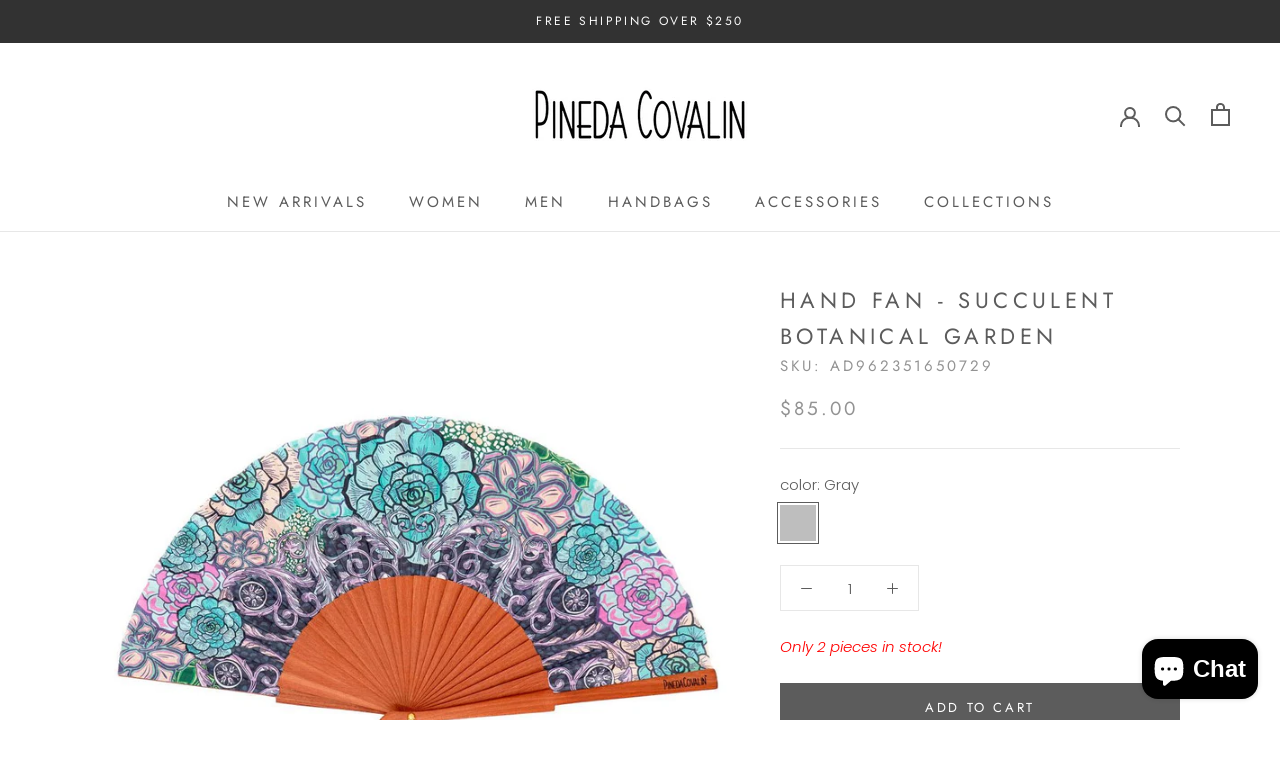

--- FILE ---
content_type: text/html; charset=utf-8
request_url: https://pinedacovalin.us/products/succulent-botanical-garden-hand-fan-ad962351650729
body_size: 25341
content:
<!doctype html>

<html class="no-js" lang="en">
  <head>

    <meta name="google-site-verification" content="5Q47857Y8-lhBfeWZ67F83lbVqJOlrhuC_UBxHvmKw0" />
    <meta charset="utf-8"> 
    <meta http-equiv="X-UA-Compatible" content="IE=edge,chrome=1">
    <meta name="viewport" content="width=device-width, initial-scale=1.0, height=device-height, minimum-scale=1.0, maximum-scale=1.0">
    <meta name="theme-color" content="">

    <title>
      Succulent Botanical Garden Fan | Unique Hand Fan | PinedaCovalin &ndash; Pineda Covalin US
    </title><meta name="description" content="This Succulent Botanical Garden Hand Fan is a perfect accessory to keep you cool in the summer. Crafted with high-quality materials, it features a unique design of colorful succulents that will bring a touch of nature to your wardrobe. Get yours now and stay cool in style!"><link rel="canonical" href="https://pinedacovalin.us/products/succulent-botanical-garden-hand-fan-ad962351650729"><link rel="shortcut icon" href="//pinedacovalin.us/cdn/shop/files/pinedacovalin_303c5332-a599-4fd5-a903-12ec16da429b_96x.jpg?v=1643240119" type="image/png"><meta property="og:type" content="product">
  <meta property="og:title" content="HAND FAN - SUCCULENT BOTANICAL GARDEN"><meta property="og:image" content="http://pinedacovalin.us/cdn/shop/files/hand-fan-succulent-botanical-garden-9670405.jpg?v=1766259192">
    <meta property="og:image:secure_url" content="https://pinedacovalin.us/cdn/shop/files/hand-fan-succulent-botanical-garden-9670405.jpg?v=1766259192">
    <meta property="og:image:width" content="912">
    <meta property="og:image:height" content="912"><meta property="product:price:amount" content="85.00">
  <meta property="product:price:currency" content="USD"><meta property="og:description" content="This Succulent Botanical Garden Hand Fan is a perfect accessory to keep you cool in the summer. Crafted with high-quality materials, it features a unique design of colorful succulents that will bring a touch of nature to your wardrobe. Get yours now and stay cool in style!"><meta property="og:url" content="https://pinedacovalin.us/products/succulent-botanical-garden-hand-fan-ad962351650729">
<meta property="og:site_name" content="Pineda Covalin US"><meta name="twitter:card" content="summary"><meta name="twitter:title" content="HAND FAN - SUCCULENT BOTANICAL GARDEN">
  <meta name="twitter:description" content="The Hand Fan – Succulent Botanical Garden is a tribute to the quiet beauty of desert flora. Inspired by the rich biodiversity of Mexican botanical landscapes, this design features an intricate arrangement of succulents—symbols of endurance, protection, and grounded elegance. Printed on soft cotton and framed with smooth pear wood ribs, the fan brings nature’s artistry into your hands. Its earthy tones and organic forms evoke a serene connection to land and legacy, turning a simple gesture into a meaningful experience. Rooted in nature. Carried with grace. Details Dimensions: 11.8 x 8.3 x 0.6 inches Fabric: 100% cotton Ribs: 100% pear wood Case: 100% cotton microfiber Features succulent garden design inspired by native flora Designed in Mexico, ideal for warm climates, travel, or gifting Care Store in protective case to preserve fabric and wood Avoid contact with water and prolonged">
  <meta name="twitter:image" content="https://pinedacovalin.us/cdn/shop/files/hand-fan-succulent-botanical-garden-9670405_600x600_crop_center.jpg?v=1766259192">
    <style>
  @font-face {
  font-family: Jost;
  font-weight: 400;
  font-style: normal;
  font-display: fallback;
  src: url("//pinedacovalin.us/cdn/fonts/jost/jost_n4.d47a1b6347ce4a4c9f437608011273009d91f2b7.woff2") format("woff2"),
       url("//pinedacovalin.us/cdn/fonts/jost/jost_n4.791c46290e672b3f85c3d1c651ef2efa3819eadd.woff") format("woff");
}

  @font-face {
  font-family: Poppins;
  font-weight: 300;
  font-style: normal;
  font-display: fallback;
  src: url("//pinedacovalin.us/cdn/fonts/poppins/poppins_n3.05f58335c3209cce17da4f1f1ab324ebe2982441.woff2") format("woff2"),
       url("//pinedacovalin.us/cdn/fonts/poppins/poppins_n3.6971368e1f131d2c8ff8e3a44a36b577fdda3ff5.woff") format("woff");
}


  @font-face {
  font-family: Poppins;
  font-weight: 400;
  font-style: normal;
  font-display: fallback;
  src: url("//pinedacovalin.us/cdn/fonts/poppins/poppins_n4.0ba78fa5af9b0e1a374041b3ceaadf0a43b41362.woff2") format("woff2"),
       url("//pinedacovalin.us/cdn/fonts/poppins/poppins_n4.214741a72ff2596839fc9760ee7a770386cf16ca.woff") format("woff");
}

  @font-face {
  font-family: Poppins;
  font-weight: 300;
  font-style: italic;
  font-display: fallback;
  src: url("//pinedacovalin.us/cdn/fonts/poppins/poppins_i3.8536b4423050219f608e17f134fe9ea3b01ed890.woff2") format("woff2"),
       url("//pinedacovalin.us/cdn/fonts/poppins/poppins_i3.0f4433ada196bcabf726ed78f8e37e0995762f7f.woff") format("woff");
}

  @font-face {
  font-family: Poppins;
  font-weight: 400;
  font-style: italic;
  font-display: fallback;
  src: url("//pinedacovalin.us/cdn/fonts/poppins/poppins_i4.846ad1e22474f856bd6b81ba4585a60799a9f5d2.woff2") format("woff2"),
       url("//pinedacovalin.us/cdn/fonts/poppins/poppins_i4.56b43284e8b52fc64c1fd271f289a39e8477e9ec.woff") format("woff");
}


  :root {
    --heading-font-family : Jost, sans-serif;
    --heading-font-weight : 400;
    --heading-font-style  : normal;

    --text-font-family : Poppins, sans-serif;
    --text-font-weight : 300;
    --text-font-style  : normal;

    --base-text-font-size   : 15px;
    --default-text-font-size: 14px;--background          : #ffffff;
    --background-rgb      : 255, 255, 255;
    --light-background    : #ffffff;
    --light-background-rgb: 255, 255, 255;
    --heading-color       : #5c5c5c;
    --text-color          : #5c5c5c;
    --text-color-rgb      : 92, 92, 92;
    --text-color-light    : #939393;
    --text-color-light-rgb: 147, 147, 147;
    --link-color          : #323232;
    --link-color-rgb      : 50, 50, 50;
    --border-color        : #e7e7e7;
    --border-color-rgb    : 231, 231, 231;

    --button-background    : #5c5c5c;
    --button-background-rgb: 92, 92, 92;
    --button-text-color    : #ffffff;

    --header-background       : #ffffff;
    --header-heading-color    : #5c5c5c;
    --header-light-text-color : #939393;
    --header-border-color     : #e7e7e7;

    --footer-background    : #ffffff;
    --footer-text-color    : #939393;
    --footer-heading-color : #5c5c5c;
    --footer-border-color  : #efefef;

    --navigation-background      : #ffffff;
    --navigation-background-rgb  : 255, 255, 255;
    --navigation-text-color      : #5c5c5c;
    --navigation-text-color-light: rgba(92, 92, 92, 0.5);
    --navigation-border-color    : rgba(92, 92, 92, 0.25);

    --newsletter-popup-background     : #ffffff;
    --newsletter-popup-text-color     : #1c1b1b;
    --newsletter-popup-text-color-rgb : 28, 27, 27;

    --secondary-elements-background       : #5c5c5c;
    --secondary-elements-background-rgb   : 92, 92, 92;
    --secondary-elements-text-color       : #ffffff;
    --secondary-elements-text-color-light : rgba(255, 255, 255, 0.5);
    --secondary-elements-border-color     : rgba(255, 255, 255, 0.25);

    --product-sale-price-color    : #f94c43;
    --product-sale-price-color-rgb: 249, 76, 67;
    --product-star-rating: #f6a429;

    /* Shopify related variables */
    --payment-terms-background-color: #ffffff;

    /* Products */

    --horizontal-spacing-four-products-per-row: 40px;
        --horizontal-spacing-two-products-per-row : 40px;

    --vertical-spacing-four-products-per-row: 60px;
        --vertical-spacing-two-products-per-row : 75px;

    /* Animation */
    --drawer-transition-timing: cubic-bezier(0.645, 0.045, 0.355, 1);
    --header-base-height: 80px; /* We set a default for browsers that do not support CSS variables */

    /* Cursors */
    --cursor-zoom-in-svg    : url(//pinedacovalin.us/cdn/shop/t/8/assets/cursor-zoom-in.svg?v=122378749701556440601643066992);
    --cursor-zoom-in-2x-svg : url(//pinedacovalin.us/cdn/shop/t/8/assets/cursor-zoom-in-2x.svg?v=50835523267676239671643066992);
  }
</style>

<script>
  // IE11 does not have support for CSS variables, so we have to polyfill them
  if (!(((window || {}).CSS || {}).supports && window.CSS.supports('(--a: 0)'))) {
    const script = document.createElement('script');
    script.type = 'text/javascript';
    script.src = 'https://cdn.jsdelivr.net/npm/css-vars-ponyfill@2';
    script.onload = function() {
      cssVars({});
    };

    document.getElementsByTagName('head')[0].appendChild(script);
  }
</script>
<script>window.performance && window.performance.mark && window.performance.mark('shopify.content_for_header.start');</script><meta id="shopify-digital-wallet" name="shopify-digital-wallet" content="/57242615977/digital_wallets/dialog">
<meta name="shopify-checkout-api-token" content="cc60ffa11affab41a717fed9dfdad318">
<meta id="in-context-paypal-metadata" data-shop-id="57242615977" data-venmo-supported="true" data-environment="production" data-locale="en_US" data-paypal-v4="true" data-currency="USD">
<link rel="alternate" type="application/json+oembed" href="https://pinedacovalin.us/products/succulent-botanical-garden-hand-fan-ad962351650729.oembed">
<script async="async" src="/checkouts/internal/preloads.js?locale=en-US"></script>
<script id="shopify-features" type="application/json">{"accessToken":"cc60ffa11affab41a717fed9dfdad318","betas":["rich-media-storefront-analytics"],"domain":"pinedacovalin.us","predictiveSearch":true,"shopId":57242615977,"locale":"en"}</script>
<script>var Shopify = Shopify || {};
Shopify.shop = "pinedacovalin-us.myshopify.com";
Shopify.locale = "en";
Shopify.currency = {"active":"USD","rate":"1.0"};
Shopify.country = "US";
Shopify.theme = {"name":"Pineda-Covalin-Theme\/main","id":128651198633,"schema_name":"Prestige","schema_version":"5.6.1","theme_store_id":null,"role":"main"};
Shopify.theme.handle = "null";
Shopify.theme.style = {"id":null,"handle":null};
Shopify.cdnHost = "pinedacovalin.us/cdn";
Shopify.routes = Shopify.routes || {};
Shopify.routes.root = "/";</script>
<script type="module">!function(o){(o.Shopify=o.Shopify||{}).modules=!0}(window);</script>
<script>!function(o){function n(){var o=[];function n(){o.push(Array.prototype.slice.apply(arguments))}return n.q=o,n}var t=o.Shopify=o.Shopify||{};t.loadFeatures=n(),t.autoloadFeatures=n()}(window);</script>
<script id="shop-js-analytics" type="application/json">{"pageType":"product"}</script>
<script defer="defer" async type="module" src="//pinedacovalin.us/cdn/shopifycloud/shop-js/modules/v2/client.init-shop-cart-sync_C5BV16lS.en.esm.js"></script>
<script defer="defer" async type="module" src="//pinedacovalin.us/cdn/shopifycloud/shop-js/modules/v2/chunk.common_CygWptCX.esm.js"></script>
<script type="module">
  await import("//pinedacovalin.us/cdn/shopifycloud/shop-js/modules/v2/client.init-shop-cart-sync_C5BV16lS.en.esm.js");
await import("//pinedacovalin.us/cdn/shopifycloud/shop-js/modules/v2/chunk.common_CygWptCX.esm.js");

  window.Shopify.SignInWithShop?.initShopCartSync?.({"fedCMEnabled":true,"windoidEnabled":true});

</script>
<script>(function() {
  var isLoaded = false;
  function asyncLoad() {
    if (isLoaded) return;
    isLoaded = true;
    var urls = ["\/\/www.powr.io\/powr.js?powr-token=pinedacovalin-us.myshopify.com\u0026external-type=shopify\u0026shop=pinedacovalin-us.myshopify.com","https:\/\/cdn.shopify.com\/s\/files\/1\/0572\/4261\/5977\/t\/8\/assets\/booster_eu_cookie_57242615977.js?v=1660057230\u0026shop=pinedacovalin-us.myshopify.com"];
    for (var i = 0; i < urls.length; i++) {
      var s = document.createElement('script');
      s.type = 'text/javascript';
      s.async = true;
      s.src = urls[i];
      var x = document.getElementsByTagName('script')[0];
      x.parentNode.insertBefore(s, x);
    }
  };
  if(window.attachEvent) {
    window.attachEvent('onload', asyncLoad);
  } else {
    window.addEventListener('load', asyncLoad, false);
  }
})();</script>
<script id="__st">var __st={"a":57242615977,"offset":-18000,"reqid":"ab0d392f-8c7d-488e-9c38-790836a5acbc-1768856354","pageurl":"pinedacovalin.us\/products\/succulent-botanical-garden-hand-fan-ad962351650729","u":"49c6f652ddc4","p":"product","rtyp":"product","rid":7434972004521};</script>
<script>window.ShopifyPaypalV4VisibilityTracking = true;</script>
<script id="captcha-bootstrap">!function(){'use strict';const t='contact',e='account',n='new_comment',o=[[t,t],['blogs',n],['comments',n],[t,'customer']],c=[[e,'customer_login'],[e,'guest_login'],[e,'recover_customer_password'],[e,'create_customer']],r=t=>t.map((([t,e])=>`form[action*='/${t}']:not([data-nocaptcha='true']) input[name='form_type'][value='${e}']`)).join(','),a=t=>()=>t?[...document.querySelectorAll(t)].map((t=>t.form)):[];function s(){const t=[...o],e=r(t);return a(e)}const i='password',u='form_key',d=['recaptcha-v3-token','g-recaptcha-response','h-captcha-response',i],f=()=>{try{return window.sessionStorage}catch{return}},m='__shopify_v',_=t=>t.elements[u];function p(t,e,n=!1){try{const o=window.sessionStorage,c=JSON.parse(o.getItem(e)),{data:r}=function(t){const{data:e,action:n}=t;return t[m]||n?{data:e,action:n}:{data:t,action:n}}(c);for(const[e,n]of Object.entries(r))t.elements[e]&&(t.elements[e].value=n);n&&o.removeItem(e)}catch(o){console.error('form repopulation failed',{error:o})}}const l='form_type',E='cptcha';function T(t){t.dataset[E]=!0}const w=window,h=w.document,L='Shopify',v='ce_forms',y='captcha';let A=!1;((t,e)=>{const n=(g='f06e6c50-85a8-45c8-87d0-21a2b65856fe',I='https://cdn.shopify.com/shopifycloud/storefront-forms-hcaptcha/ce_storefront_forms_captcha_hcaptcha.v1.5.2.iife.js',D={infoText:'Protected by hCaptcha',privacyText:'Privacy',termsText:'Terms'},(t,e,n)=>{const o=w[L][v],c=o.bindForm;if(c)return c(t,g,e,D).then(n);var r;o.q.push([[t,g,e,D],n]),r=I,A||(h.body.append(Object.assign(h.createElement('script'),{id:'captcha-provider',async:!0,src:r})),A=!0)});var g,I,D;w[L]=w[L]||{},w[L][v]=w[L][v]||{},w[L][v].q=[],w[L][y]=w[L][y]||{},w[L][y].protect=function(t,e){n(t,void 0,e),T(t)},Object.freeze(w[L][y]),function(t,e,n,w,h,L){const[v,y,A,g]=function(t,e,n){const i=e?o:[],u=t?c:[],d=[...i,...u],f=r(d),m=r(i),_=r(d.filter((([t,e])=>n.includes(e))));return[a(f),a(m),a(_),s()]}(w,h,L),I=t=>{const e=t.target;return e instanceof HTMLFormElement?e:e&&e.form},D=t=>v().includes(t);t.addEventListener('submit',(t=>{const e=I(t);if(!e)return;const n=D(e)&&!e.dataset.hcaptchaBound&&!e.dataset.recaptchaBound,o=_(e),c=g().includes(e)&&(!o||!o.value);(n||c)&&t.preventDefault(),c&&!n&&(function(t){try{if(!f())return;!function(t){const e=f();if(!e)return;const n=_(t);if(!n)return;const o=n.value;o&&e.removeItem(o)}(t);const e=Array.from(Array(32),(()=>Math.random().toString(36)[2])).join('');!function(t,e){_(t)||t.append(Object.assign(document.createElement('input'),{type:'hidden',name:u})),t.elements[u].value=e}(t,e),function(t,e){const n=f();if(!n)return;const o=[...t.querySelectorAll(`input[type='${i}']`)].map((({name:t})=>t)),c=[...d,...o],r={};for(const[a,s]of new FormData(t).entries())c.includes(a)||(r[a]=s);n.setItem(e,JSON.stringify({[m]:1,action:t.action,data:r}))}(t,e)}catch(e){console.error('failed to persist form',e)}}(e),e.submit())}));const S=(t,e)=>{t&&!t.dataset[E]&&(n(t,e.some((e=>e===t))),T(t))};for(const o of['focusin','change'])t.addEventListener(o,(t=>{const e=I(t);D(e)&&S(e,y())}));const B=e.get('form_key'),M=e.get(l),P=B&&M;t.addEventListener('DOMContentLoaded',(()=>{const t=y();if(P)for(const e of t)e.elements[l].value===M&&p(e,B);[...new Set([...A(),...v().filter((t=>'true'===t.dataset.shopifyCaptcha))])].forEach((e=>S(e,t)))}))}(h,new URLSearchParams(w.location.search),n,t,e,['guest_login'])})(!0,!0)}();</script>
<script integrity="sha256-4kQ18oKyAcykRKYeNunJcIwy7WH5gtpwJnB7kiuLZ1E=" data-source-attribution="shopify.loadfeatures" defer="defer" src="//pinedacovalin.us/cdn/shopifycloud/storefront/assets/storefront/load_feature-a0a9edcb.js" crossorigin="anonymous"></script>
<script data-source-attribution="shopify.dynamic_checkout.dynamic.init">var Shopify=Shopify||{};Shopify.PaymentButton=Shopify.PaymentButton||{isStorefrontPortableWallets:!0,init:function(){window.Shopify.PaymentButton.init=function(){};var t=document.createElement("script");t.src="https://pinedacovalin.us/cdn/shopifycloud/portable-wallets/latest/portable-wallets.en.js",t.type="module",document.head.appendChild(t)}};
</script>
<script data-source-attribution="shopify.dynamic_checkout.buyer_consent">
  function portableWalletsHideBuyerConsent(e){var t=document.getElementById("shopify-buyer-consent"),n=document.getElementById("shopify-subscription-policy-button");t&&n&&(t.classList.add("hidden"),t.setAttribute("aria-hidden","true"),n.removeEventListener("click",e))}function portableWalletsShowBuyerConsent(e){var t=document.getElementById("shopify-buyer-consent"),n=document.getElementById("shopify-subscription-policy-button");t&&n&&(t.classList.remove("hidden"),t.removeAttribute("aria-hidden"),n.addEventListener("click",e))}window.Shopify?.PaymentButton&&(window.Shopify.PaymentButton.hideBuyerConsent=portableWalletsHideBuyerConsent,window.Shopify.PaymentButton.showBuyerConsent=portableWalletsShowBuyerConsent);
</script>
<script data-source-attribution="shopify.dynamic_checkout.cart.bootstrap">document.addEventListener("DOMContentLoaded",(function(){function t(){return document.querySelector("shopify-accelerated-checkout-cart, shopify-accelerated-checkout")}if(t())Shopify.PaymentButton.init();else{new MutationObserver((function(e,n){t()&&(Shopify.PaymentButton.init(),n.disconnect())})).observe(document.body,{childList:!0,subtree:!0})}}));
</script>
<link id="shopify-accelerated-checkout-styles" rel="stylesheet" media="screen" href="https://pinedacovalin.us/cdn/shopifycloud/portable-wallets/latest/accelerated-checkout-backwards-compat.css" crossorigin="anonymous">
<style id="shopify-accelerated-checkout-cart">
        #shopify-buyer-consent {
  margin-top: 1em;
  display: inline-block;
  width: 100%;
}

#shopify-buyer-consent.hidden {
  display: none;
}

#shopify-subscription-policy-button {
  background: none;
  border: none;
  padding: 0;
  text-decoration: underline;
  font-size: inherit;
  cursor: pointer;
}

#shopify-subscription-policy-button::before {
  box-shadow: none;
}

      </style>

<script>window.performance && window.performance.mark && window.performance.mark('shopify.content_for_header.end');</script><link rel="preload" href="//pinedacovalin.us/cdn/shop/t/8/assets/theme.css?v=11048057270420730251758083075" as="style">

    <link rel="stylesheet" href="//pinedacovalin.us/cdn/shop/t/8/assets/theme.css?v=11048057270420730251758083075">

    <script>// This allows to expose several variables to the global scope, to be used in scripts
      window.theme = {
        pageType: "product",
        moneyFormat: "${{amount}}",
        moneyWithCurrencyFormat: "${{amount}} USD",
        currencyCodeEnabled: false,
        productImageSize: "tall",
        searchMode: "product",
        showPageTransition: false,
        showElementStaggering: true,
        showImageZooming: true
      };

      window.routes = {
        rootUrl: "\/",
        rootUrlWithoutSlash: '',
        cartUrl: "\/cart",
        cartAddUrl: "\/cart\/add",
        cartChangeUrl: "\/cart\/change",
        searchUrl: "\/search",
        productRecommendationsUrl: "\/recommendations\/products"
      };

      window.languages = {
        cartAddNote: "Add Order Note",
        cartEditNote: "Edit Order Note",
        productImageLoadingError: "This image could not be loaded. Please try to reload the page.",
        productFormAddToCart: "Add to cart",
        productFormUnavailable: "Unavailable",
        productFormSoldOut: "Sold Out",
         productFormAvailable: "Translation missing: en.product.form.on_sale",
        productFormNew: "New",
        shippingEstimatorOneResult: "1 option available:",
        shippingEstimatorMoreResults: "{{count}} options available:",
        shippingEstimatorNoResults: "No shipping could be found"
      };

      window.lazySizesConfig = {
        loadHidden: false,
        hFac: 0.5,
        expFactor: 2,
        ricTimeout: 150,
        lazyClass: 'Image--lazyLoad',
        loadingClass: 'Image--lazyLoading',
        loadedClass: 'Image--lazyLoaded'
      };

      document.documentElement.className = document.documentElement.className.replace('no-js', 'js');
      document.documentElement.style.setProperty('--window-height', window.innerHeight + 'px');

      // We do a quick detection of some features (we could use Modernizr but for so little...)
      (function() {
        document.documentElement.className += ((window.CSS && window.CSS.supports('(position: sticky) or (position: -webkit-sticky)')) ? ' supports-sticky' : ' no-supports-sticky');
        document.documentElement.className += (window.matchMedia('(-moz-touch-enabled: 1), (hover: none)')).matches ? ' no-supports-hover' : ' supports-hover';
      }());

      
    </script>

    <script src="//pinedacovalin.us/cdn/shop/t/8/assets/lazysizes.min.js?v=174358363404432586981643066886" async></script>
    <script src="//pinedacovalin.us/cdn/shop/t/8/assets/libs.min.js?v=26178543184394469741643066886" defer></script>
    <script src="//pinedacovalin.us/cdn/shop/t/8/assets/theme.js?v=49703026401659943481758084841" defer></script><script>
      (function () {
        window.onpageshow = function() {
          if (window.theme.showPageTransition) {
            var pageTransition = document.querySelector('.PageTransition');

            if (pageTransition) {
              pageTransition.style.visibility = 'visible';
              pageTransition.style.opacity = '0';
            }
          }

          // When the page is loaded from the cache, we have to reload the cart content
          document.documentElement.dispatchEvent(new CustomEvent('cart:refresh', {
            bubbles: true
          }));
        };
      })();
    </script>
    <!-- Hotjar Tracking Code for https://www.pinedacovalin.us -->
    <script defer>
        (function(h,o,t,j,a,r){
            h.hj=h.hj||function(){(h.hj.q=h.hj.q||[]).push(arguments)};
            h._hjSettings={hjid:896410,hjsv:6};
            a=o.getElementsByTagName('head')[0];
            r=o.createElement('script');r.async=1;
            r.src=t+h._hjSettings.hjid+j+h._hjSettings.hjsv;
            a.appendChild(r);
        })(window,document,'https://static.hotjar.com/c/hotjar-','.js?sv=');
    </script>
    
  <script type="application/ld+json">
  {
    "@context": "http://schema.org",
    "@type": "Product",
    "offers": [{
          "@type": "Offer",
          "name": "Gray",
          "availability":"https://schema.org/InStock",
          "price": 85.0,
          "priceCurrency": "USD",
          "priceValidUntil": "2026-01-29","sku": "AD962351650729","url": "/products/succulent-botanical-garden-hand-fan-ad962351650729?variant=42016854048937"
        }
],
    "brand": {
      "name": "Pineda Covalin US."
    },
    "name": "HAND FAN - SUCCULENT BOTANICAL GARDEN",
    "description": "The Hand Fan – Succulent Botanical Garden is a tribute to the quiet beauty of desert flora. Inspired by the rich biodiversity of Mexican botanical landscapes, this design features an intricate arrangement of succulents—symbols of endurance, protection, and grounded elegance.\nPrinted on soft cotton and framed with smooth pear wood ribs, the fan brings nature’s artistry into your hands. Its earthy tones and organic forms evoke a serene connection to land and legacy, turning a simple gesture into a meaningful experience.\nRooted in nature. Carried with grace.\n\nDetails\n\nDimensions: 11.8 x 8.3 x 0.6 inches\nFabric: 100% cotton\nRibs: 100% pear wood\nCase: 100% cotton microfiber\nFeatures succulent garden design inspired by native flora\nDesigned in Mexico, ideal for warm climates, travel, or gifting\n\n\nCare\n\nStore in protective case to preserve fabric and wood\nAvoid contact with water and prolonged sunlight\nClean gently with a dry cloth\n\n \nSUCCULENTS BOTANICAL GARDEN\nDesign inspired by the biodiversity of the Chapultepec Botanical Garden, where succulents are protagonists. They are framed by the forge of the Puerta de los Leones where an eagle stands out that welcomes us, inviting us to discover the forest, as well as the Nezahualcóyotl fountain where the pre-Hispanic symbols of the Triple Alliance, established between Texcoco, Tenochtitlan, are found. and Tlacopan.",
    "category": "",
    "url": "/products/succulent-botanical-garden-hand-fan-ad962351650729",
    "sku": "AD962351650729",
    "image": {
      "@type": "ImageObject",
      "url": "https://pinedacovalin.us/cdn/shop/files/hand-fan-succulent-botanical-garden-9670405_1024x.jpg?v=1766259192",
      "image": "https://pinedacovalin.us/cdn/shop/files/hand-fan-succulent-botanical-garden-9670405_1024x.jpg?v=1766259192",
      "name": "HAND FAN - SUCCULENT BOTANICAL GARDEN - Pineda Covalin US",
      "width": "1024",
      "height": "1024"
    }
  }
  </script>



  <script type="application/ld+json">
  {
    "@context": "http://schema.org",
    "@type": "BreadcrumbList",
  "itemListElement": [{
      "@type": "ListItem",
      "position": 1,
      "name": "Home",
      "item": "https://pinedacovalin.us"
    },{
          "@type": "ListItem",
          "position": 2,
          "name": "HAND FAN - SUCCULENT BOTANICAL GARDEN",
          "item": "https://pinedacovalin.us/products/succulent-botanical-garden-hand-fan-ad962351650729"
        }]
  }
  </script>

  <!-- BEGIN app block: shopify://apps/tinyseo/blocks/product-json-ld-embed/0605268f-f7c4-4e95-b560-e43df7d59ae4 --><script type="application/ld+json" id="tinyimg-product-json-ld">{
  "@context": "https://schema.org/",
  "@type": "Product",
  "@id": "https://pinedacovalin.us/products/succulent-botanical-garden-hand-fan-ad962351650729",

  "category": "Decorative Fans",
  

  
  
  

  

  "weight": {
  "@type": "QuantitativeValue",
  "value": "0.0",
  "unitCode": "LBR"
  },"offers" : [
  {
  "@type" : "Offer" ,
  "mpn": 42016854048937,

  "sku": "AD962351650729",
  
  "priceCurrency" : "USD" ,
  "price": "85.0",
  "priceValidUntil": "2026-04-19",
  
  
  "availability" : "http://schema.org/InStock",
  
  "itemCondition": "http://schema.org/NewCondition",
  

  "name": "Gray",
  "url" : "https://pinedacovalin.us/products/succulent-botanical-garden-hand-fan-ad962351650729?variant=42016854048937",
  
  "image": "https://pinedacovalin.us/cdn/shop/files/hand-fan-succulent-botanical-garden-9670405.jpg?v=1766259192",

  
  
  
  
  "seller" : {
  "@type" : "Organization",
  "name" : "Pineda Covalin US"
  }
  }
  ],
  "name": "HAND FAN - SUCCULENT BOTANICAL GARDEN","image": "https://pinedacovalin.us/cdn/shop/files/hand-fan-succulent-botanical-garden-9670405.jpg?v=1766259192",








  
  
  
  




  
  
  
  
  
  


  
  
  
  
"description": "The Hand Fan – Succulent Botanical Garden is a tribute to the quiet beauty of desert flora. Inspired by the rich biodiversity of Mexican botanical landscapes, this design features an intricate arrangement of succulents—symbols of endurance, protection, and grounded elegance. Printed on soft cotton and framed with smooth pear wood ribs, the fan brings nature’s artistry into your hands. Its earthy tones and organic forms evoke a serene connection to land and legacy, turning a simple gesture into a meaningful experience. Rooted in nature. Carried with grace.  Details  Dimensions: 11.8 x 8.3 x 0.6 inches Fabric: 100% cotton Ribs: 100% pear wood Case: 100% cotton microfiber Features succulent garden design inspired by native flora Designed in Mexico, ideal for warm climates, travel, or gifting   Care  Store in protective case to preserve fabric and wood Avoid contact with water and prolonged sunlight Clean gently with a dry cloth    SUCCULENTS BOTANICAL GARDEN Design inspired by the biodiversity of the Chapultepec Botanical Garden, where succulents are protagonists. They are framed by the forge of the Puerta de los Leones where an eagle stands out that welcomes us, inviting us to discover the forest, as well as the Nezahualcóyotl fountain where the pre-Hispanic symbols of the Triple Alliance, established between Texcoco, Tenochtitlan, are found. and Tlacopan.",
  "manufacturer": "Pineda Covalin US.",
  "material": "",
  "url": "https://pinedacovalin.us/products/succulent-botanical-garden-hand-fan-ad962351650729",
    
  "additionalProperty":
  [
  
    
    {
    "@type": "PropertyValue",
    "name" : "color",
    "value": [
    "Gray"
    ]
    }
    
    
    ],
    
    "brand": {
      "@type": "Brand",
      "name": "Pineda Covalin US."
    }
 }
</script>
<!-- END app block --><!-- BEGIN app block: shopify://apps/tinyseo/blocks/breadcrumbs-json-ld-embed/0605268f-f7c4-4e95-b560-e43df7d59ae4 --><script type="application/ld+json" id="tinyimg-breadcrumbs-json-ld">
      {
        "@context": "https://schema.org",
        "@type": "BreadcrumbList",
        "itemListElement": [
          {
            "@type": "ListItem",
            "position": 1,
            "item": {
              "@id": "https://pinedacovalin.us",
          "name": "Home"
        }
      }
      
        
        
      ,{
        "@type": "ListItem",
        "position": 2,
        "item": {
          "@id": "https://pinedacovalin.us/products/succulent-botanical-garden-hand-fan-ad962351650729",
          "name": "HAND FAN - SUCCULENT BOTANICAL GARDEN"
        }
      }
      
      ]
    }
  </script>
<!-- END app block --><script src="https://cdn.shopify.com/extensions/7bc9bb47-adfa-4267-963e-cadee5096caf/inbox-1252/assets/inbox-chat-loader.js" type="text/javascript" defer="defer"></script>
<script src="https://cdn.shopify.com/extensions/8d2c31d3-a828-4daf-820f-80b7f8e01c39/nova-eu-cookie-bar-gdpr-4/assets/nova-cookie-app-embed.js" type="text/javascript" defer="defer"></script>
<link href="https://cdn.shopify.com/extensions/8d2c31d3-a828-4daf-820f-80b7f8e01c39/nova-eu-cookie-bar-gdpr-4/assets/nova-cookie.css" rel="stylesheet" type="text/css" media="all">
<link href="https://monorail-edge.shopifysvc.com" rel="dns-prefetch">
<script>(function(){if ("sendBeacon" in navigator && "performance" in window) {try {var session_token_from_headers = performance.getEntriesByType('navigation')[0].serverTiming.find(x => x.name == '_s').description;} catch {var session_token_from_headers = undefined;}var session_cookie_matches = document.cookie.match(/_shopify_s=([^;]*)/);var session_token_from_cookie = session_cookie_matches && session_cookie_matches.length === 2 ? session_cookie_matches[1] : "";var session_token = session_token_from_headers || session_token_from_cookie || "";function handle_abandonment_event(e) {var entries = performance.getEntries().filter(function(entry) {return /monorail-edge.shopifysvc.com/.test(entry.name);});if (!window.abandonment_tracked && entries.length === 0) {window.abandonment_tracked = true;var currentMs = Date.now();var navigation_start = performance.timing.navigationStart;var payload = {shop_id: 57242615977,url: window.location.href,navigation_start,duration: currentMs - navigation_start,session_token,page_type: "product"};window.navigator.sendBeacon("https://monorail-edge.shopifysvc.com/v1/produce", JSON.stringify({schema_id: "online_store_buyer_site_abandonment/1.1",payload: payload,metadata: {event_created_at_ms: currentMs,event_sent_at_ms: currentMs}}));}}window.addEventListener('pagehide', handle_abandonment_event);}}());</script>
<script id="web-pixels-manager-setup">(function e(e,d,r,n,o){if(void 0===o&&(o={}),!Boolean(null===(a=null===(i=window.Shopify)||void 0===i?void 0:i.analytics)||void 0===a?void 0:a.replayQueue)){var i,a;window.Shopify=window.Shopify||{};var t=window.Shopify;t.analytics=t.analytics||{};var s=t.analytics;s.replayQueue=[],s.publish=function(e,d,r){return s.replayQueue.push([e,d,r]),!0};try{self.performance.mark("wpm:start")}catch(e){}var l=function(){var e={modern:/Edge?\/(1{2}[4-9]|1[2-9]\d|[2-9]\d{2}|\d{4,})\.\d+(\.\d+|)|Firefox\/(1{2}[4-9]|1[2-9]\d|[2-9]\d{2}|\d{4,})\.\d+(\.\d+|)|Chrom(ium|e)\/(9{2}|\d{3,})\.\d+(\.\d+|)|(Maci|X1{2}).+ Version\/(15\.\d+|(1[6-9]|[2-9]\d|\d{3,})\.\d+)([,.]\d+|)( \(\w+\)|)( Mobile\/\w+|) Safari\/|Chrome.+OPR\/(9{2}|\d{3,})\.\d+\.\d+|(CPU[ +]OS|iPhone[ +]OS|CPU[ +]iPhone|CPU IPhone OS|CPU iPad OS)[ +]+(15[._]\d+|(1[6-9]|[2-9]\d|\d{3,})[._]\d+)([._]\d+|)|Android:?[ /-](13[3-9]|1[4-9]\d|[2-9]\d{2}|\d{4,})(\.\d+|)(\.\d+|)|Android.+Firefox\/(13[5-9]|1[4-9]\d|[2-9]\d{2}|\d{4,})\.\d+(\.\d+|)|Android.+Chrom(ium|e)\/(13[3-9]|1[4-9]\d|[2-9]\d{2}|\d{4,})\.\d+(\.\d+|)|SamsungBrowser\/([2-9]\d|\d{3,})\.\d+/,legacy:/Edge?\/(1[6-9]|[2-9]\d|\d{3,})\.\d+(\.\d+|)|Firefox\/(5[4-9]|[6-9]\d|\d{3,})\.\d+(\.\d+|)|Chrom(ium|e)\/(5[1-9]|[6-9]\d|\d{3,})\.\d+(\.\d+|)([\d.]+$|.*Safari\/(?![\d.]+ Edge\/[\d.]+$))|(Maci|X1{2}).+ Version\/(10\.\d+|(1[1-9]|[2-9]\d|\d{3,})\.\d+)([,.]\d+|)( \(\w+\)|)( Mobile\/\w+|) Safari\/|Chrome.+OPR\/(3[89]|[4-9]\d|\d{3,})\.\d+\.\d+|(CPU[ +]OS|iPhone[ +]OS|CPU[ +]iPhone|CPU IPhone OS|CPU iPad OS)[ +]+(10[._]\d+|(1[1-9]|[2-9]\d|\d{3,})[._]\d+)([._]\d+|)|Android:?[ /-](13[3-9]|1[4-9]\d|[2-9]\d{2}|\d{4,})(\.\d+|)(\.\d+|)|Mobile Safari.+OPR\/([89]\d|\d{3,})\.\d+\.\d+|Android.+Firefox\/(13[5-9]|1[4-9]\d|[2-9]\d{2}|\d{4,})\.\d+(\.\d+|)|Android.+Chrom(ium|e)\/(13[3-9]|1[4-9]\d|[2-9]\d{2}|\d{4,})\.\d+(\.\d+|)|Android.+(UC? ?Browser|UCWEB|U3)[ /]?(15\.([5-9]|\d{2,})|(1[6-9]|[2-9]\d|\d{3,})\.\d+)\.\d+|SamsungBrowser\/(5\.\d+|([6-9]|\d{2,})\.\d+)|Android.+MQ{2}Browser\/(14(\.(9|\d{2,})|)|(1[5-9]|[2-9]\d|\d{3,})(\.\d+|))(\.\d+|)|K[Aa][Ii]OS\/(3\.\d+|([4-9]|\d{2,})\.\d+)(\.\d+|)/},d=e.modern,r=e.legacy,n=navigator.userAgent;return n.match(d)?"modern":n.match(r)?"legacy":"unknown"}(),u="modern"===l?"modern":"legacy",c=(null!=n?n:{modern:"",legacy:""})[u],f=function(e){return[e.baseUrl,"/wpm","/b",e.hashVersion,"modern"===e.buildTarget?"m":"l",".js"].join("")}({baseUrl:d,hashVersion:r,buildTarget:u}),m=function(e){var d=e.version,r=e.bundleTarget,n=e.surface,o=e.pageUrl,i=e.monorailEndpoint;return{emit:function(e){var a=e.status,t=e.errorMsg,s=(new Date).getTime(),l=JSON.stringify({metadata:{event_sent_at_ms:s},events:[{schema_id:"web_pixels_manager_load/3.1",payload:{version:d,bundle_target:r,page_url:o,status:a,surface:n,error_msg:t},metadata:{event_created_at_ms:s}}]});if(!i)return console&&console.warn&&console.warn("[Web Pixels Manager] No Monorail endpoint provided, skipping logging."),!1;try{return self.navigator.sendBeacon.bind(self.navigator)(i,l)}catch(e){}var u=new XMLHttpRequest;try{return u.open("POST",i,!0),u.setRequestHeader("Content-Type","text/plain"),u.send(l),!0}catch(e){return console&&console.warn&&console.warn("[Web Pixels Manager] Got an unhandled error while logging to Monorail."),!1}}}}({version:r,bundleTarget:l,surface:e.surface,pageUrl:self.location.href,monorailEndpoint:e.monorailEndpoint});try{o.browserTarget=l,function(e){var d=e.src,r=e.async,n=void 0===r||r,o=e.onload,i=e.onerror,a=e.sri,t=e.scriptDataAttributes,s=void 0===t?{}:t,l=document.createElement("script"),u=document.querySelector("head"),c=document.querySelector("body");if(l.async=n,l.src=d,a&&(l.integrity=a,l.crossOrigin="anonymous"),s)for(var f in s)if(Object.prototype.hasOwnProperty.call(s,f))try{l.dataset[f]=s[f]}catch(e){}if(o&&l.addEventListener("load",o),i&&l.addEventListener("error",i),u)u.appendChild(l);else{if(!c)throw new Error("Did not find a head or body element to append the script");c.appendChild(l)}}({src:f,async:!0,onload:function(){if(!function(){var e,d;return Boolean(null===(d=null===(e=window.Shopify)||void 0===e?void 0:e.analytics)||void 0===d?void 0:d.initialized)}()){var d=window.webPixelsManager.init(e)||void 0;if(d){var r=window.Shopify.analytics;r.replayQueue.forEach((function(e){var r=e[0],n=e[1],o=e[2];d.publishCustomEvent(r,n,o)})),r.replayQueue=[],r.publish=d.publishCustomEvent,r.visitor=d.visitor,r.initialized=!0}}},onerror:function(){return m.emit({status:"failed",errorMsg:"".concat(f," has failed to load")})},sri:function(e){var d=/^sha384-[A-Za-z0-9+/=]+$/;return"string"==typeof e&&d.test(e)}(c)?c:"",scriptDataAttributes:o}),m.emit({status:"loading"})}catch(e){m.emit({status:"failed",errorMsg:(null==e?void 0:e.message)||"Unknown error"})}}})({shopId: 57242615977,storefrontBaseUrl: "https://pinedacovalin.us",extensionsBaseUrl: "https://extensions.shopifycdn.com/cdn/shopifycloud/web-pixels-manager",monorailEndpoint: "https://monorail-edge.shopifysvc.com/unstable/produce_batch",surface: "storefront-renderer",enabledBetaFlags: ["2dca8a86"],webPixelsConfigList: [{"id":"shopify-app-pixel","configuration":"{}","eventPayloadVersion":"v1","runtimeContext":"STRICT","scriptVersion":"0450","apiClientId":"shopify-pixel","type":"APP","privacyPurposes":["ANALYTICS","MARKETING"]},{"id":"shopify-custom-pixel","eventPayloadVersion":"v1","runtimeContext":"LAX","scriptVersion":"0450","apiClientId":"shopify-pixel","type":"CUSTOM","privacyPurposes":["ANALYTICS","MARKETING"]}],isMerchantRequest: false,initData: {"shop":{"name":"Pineda Covalin US","paymentSettings":{"currencyCode":"USD"},"myshopifyDomain":"pinedacovalin-us.myshopify.com","countryCode":"US","storefrontUrl":"https:\/\/pinedacovalin.us"},"customer":null,"cart":null,"checkout":null,"productVariants":[{"price":{"amount":85.0,"currencyCode":"USD"},"product":{"title":"HAND FAN - SUCCULENT BOTANICAL GARDEN","vendor":"Pineda Covalin US.","id":"7434972004521","untranslatedTitle":"HAND FAN - SUCCULENT BOTANICAL GARDEN","url":"\/products\/succulent-botanical-garden-hand-fan-ad962351650729","type":""},"id":"42016854048937","image":{"src":"\/\/pinedacovalin.us\/cdn\/shop\/files\/hand-fan-succulent-botanical-garden-9670405.jpg?v=1766259192"},"sku":"AD962351650729","title":"Gray","untranslatedTitle":"Gray"}],"purchasingCompany":null},},"https://pinedacovalin.us/cdn","fcfee988w5aeb613cpc8e4bc33m6693e112",{"modern":"","legacy":""},{"shopId":"57242615977","storefrontBaseUrl":"https:\/\/pinedacovalin.us","extensionBaseUrl":"https:\/\/extensions.shopifycdn.com\/cdn\/shopifycloud\/web-pixels-manager","surface":"storefront-renderer","enabledBetaFlags":"[\"2dca8a86\"]","isMerchantRequest":"false","hashVersion":"fcfee988w5aeb613cpc8e4bc33m6693e112","publish":"custom","events":"[[\"page_viewed\",{}],[\"product_viewed\",{\"productVariant\":{\"price\":{\"amount\":85.0,\"currencyCode\":\"USD\"},\"product\":{\"title\":\"HAND FAN - SUCCULENT BOTANICAL GARDEN\",\"vendor\":\"Pineda Covalin US.\",\"id\":\"7434972004521\",\"untranslatedTitle\":\"HAND FAN - SUCCULENT BOTANICAL GARDEN\",\"url\":\"\/products\/succulent-botanical-garden-hand-fan-ad962351650729\",\"type\":\"\"},\"id\":\"42016854048937\",\"image\":{\"src\":\"\/\/pinedacovalin.us\/cdn\/shop\/files\/hand-fan-succulent-botanical-garden-9670405.jpg?v=1766259192\"},\"sku\":\"AD962351650729\",\"title\":\"Gray\",\"untranslatedTitle\":\"Gray\"}}]]"});</script><script>
  window.ShopifyAnalytics = window.ShopifyAnalytics || {};
  window.ShopifyAnalytics.meta = window.ShopifyAnalytics.meta || {};
  window.ShopifyAnalytics.meta.currency = 'USD';
  var meta = {"product":{"id":7434972004521,"gid":"gid:\/\/shopify\/Product\/7434972004521","vendor":"Pineda Covalin US.","type":"","handle":"succulent-botanical-garden-hand-fan-ad962351650729","variants":[{"id":42016854048937,"price":8500,"name":"HAND FAN - SUCCULENT BOTANICAL GARDEN - Gray","public_title":"Gray","sku":"AD962351650729"}],"remote":false},"page":{"pageType":"product","resourceType":"product","resourceId":7434972004521,"requestId":"ab0d392f-8c7d-488e-9c38-790836a5acbc-1768856354"}};
  for (var attr in meta) {
    window.ShopifyAnalytics.meta[attr] = meta[attr];
  }
</script>
<script class="analytics">
  (function () {
    var customDocumentWrite = function(content) {
      var jquery = null;

      if (window.jQuery) {
        jquery = window.jQuery;
      } else if (window.Checkout && window.Checkout.$) {
        jquery = window.Checkout.$;
      }

      if (jquery) {
        jquery('body').append(content);
      }
    };

    var hasLoggedConversion = function(token) {
      if (token) {
        return document.cookie.indexOf('loggedConversion=' + token) !== -1;
      }
      return false;
    }

    var setCookieIfConversion = function(token) {
      if (token) {
        var twoMonthsFromNow = new Date(Date.now());
        twoMonthsFromNow.setMonth(twoMonthsFromNow.getMonth() + 2);

        document.cookie = 'loggedConversion=' + token + '; expires=' + twoMonthsFromNow;
      }
    }

    var trekkie = window.ShopifyAnalytics.lib = window.trekkie = window.trekkie || [];
    if (trekkie.integrations) {
      return;
    }
    trekkie.methods = [
      'identify',
      'page',
      'ready',
      'track',
      'trackForm',
      'trackLink'
    ];
    trekkie.factory = function(method) {
      return function() {
        var args = Array.prototype.slice.call(arguments);
        args.unshift(method);
        trekkie.push(args);
        return trekkie;
      };
    };
    for (var i = 0; i < trekkie.methods.length; i++) {
      var key = trekkie.methods[i];
      trekkie[key] = trekkie.factory(key);
    }
    trekkie.load = function(config) {
      trekkie.config = config || {};
      trekkie.config.initialDocumentCookie = document.cookie;
      var first = document.getElementsByTagName('script')[0];
      var script = document.createElement('script');
      script.type = 'text/javascript';
      script.onerror = function(e) {
        var scriptFallback = document.createElement('script');
        scriptFallback.type = 'text/javascript';
        scriptFallback.onerror = function(error) {
                var Monorail = {
      produce: function produce(monorailDomain, schemaId, payload) {
        var currentMs = new Date().getTime();
        var event = {
          schema_id: schemaId,
          payload: payload,
          metadata: {
            event_created_at_ms: currentMs,
            event_sent_at_ms: currentMs
          }
        };
        return Monorail.sendRequest("https://" + monorailDomain + "/v1/produce", JSON.stringify(event));
      },
      sendRequest: function sendRequest(endpointUrl, payload) {
        // Try the sendBeacon API
        if (window && window.navigator && typeof window.navigator.sendBeacon === 'function' && typeof window.Blob === 'function' && !Monorail.isIos12()) {
          var blobData = new window.Blob([payload], {
            type: 'text/plain'
          });

          if (window.navigator.sendBeacon(endpointUrl, blobData)) {
            return true;
          } // sendBeacon was not successful

        } // XHR beacon

        var xhr = new XMLHttpRequest();

        try {
          xhr.open('POST', endpointUrl);
          xhr.setRequestHeader('Content-Type', 'text/plain');
          xhr.send(payload);
        } catch (e) {
          console.log(e);
        }

        return false;
      },
      isIos12: function isIos12() {
        return window.navigator.userAgent.lastIndexOf('iPhone; CPU iPhone OS 12_') !== -1 || window.navigator.userAgent.lastIndexOf('iPad; CPU OS 12_') !== -1;
      }
    };
    Monorail.produce('monorail-edge.shopifysvc.com',
      'trekkie_storefront_load_errors/1.1',
      {shop_id: 57242615977,
      theme_id: 128651198633,
      app_name: "storefront",
      context_url: window.location.href,
      source_url: "//pinedacovalin.us/cdn/s/trekkie.storefront.cd680fe47e6c39ca5d5df5f0a32d569bc48c0f27.min.js"});

        };
        scriptFallback.async = true;
        scriptFallback.src = '//pinedacovalin.us/cdn/s/trekkie.storefront.cd680fe47e6c39ca5d5df5f0a32d569bc48c0f27.min.js';
        first.parentNode.insertBefore(scriptFallback, first);
      };
      script.async = true;
      script.src = '//pinedacovalin.us/cdn/s/trekkie.storefront.cd680fe47e6c39ca5d5df5f0a32d569bc48c0f27.min.js';
      first.parentNode.insertBefore(script, first);
    };
    trekkie.load(
      {"Trekkie":{"appName":"storefront","development":false,"defaultAttributes":{"shopId":57242615977,"isMerchantRequest":null,"themeId":128651198633,"themeCityHash":"10882439927121000278","contentLanguage":"en","currency":"USD","eventMetadataId":"a4f01e11-6d62-4def-b346-b766936f39fc"},"isServerSideCookieWritingEnabled":true,"monorailRegion":"shop_domain","enabledBetaFlags":["65f19447"]},"Session Attribution":{},"S2S":{"facebookCapiEnabled":false,"source":"trekkie-storefront-renderer","apiClientId":580111}}
    );

    var loaded = false;
    trekkie.ready(function() {
      if (loaded) return;
      loaded = true;

      window.ShopifyAnalytics.lib = window.trekkie;

      var originalDocumentWrite = document.write;
      document.write = customDocumentWrite;
      try { window.ShopifyAnalytics.merchantGoogleAnalytics.call(this); } catch(error) {};
      document.write = originalDocumentWrite;

      window.ShopifyAnalytics.lib.page(null,{"pageType":"product","resourceType":"product","resourceId":7434972004521,"requestId":"ab0d392f-8c7d-488e-9c38-790836a5acbc-1768856354","shopifyEmitted":true});

      var match = window.location.pathname.match(/checkouts\/(.+)\/(thank_you|post_purchase)/)
      var token = match? match[1]: undefined;
      if (!hasLoggedConversion(token)) {
        setCookieIfConversion(token);
        window.ShopifyAnalytics.lib.track("Viewed Product",{"currency":"USD","variantId":42016854048937,"productId":7434972004521,"productGid":"gid:\/\/shopify\/Product\/7434972004521","name":"HAND FAN - SUCCULENT BOTANICAL GARDEN - Gray","price":"85.00","sku":"AD962351650729","brand":"Pineda Covalin US.","variant":"Gray","category":"","nonInteraction":true,"remote":false},undefined,undefined,{"shopifyEmitted":true});
      window.ShopifyAnalytics.lib.track("monorail:\/\/trekkie_storefront_viewed_product\/1.1",{"currency":"USD","variantId":42016854048937,"productId":7434972004521,"productGid":"gid:\/\/shopify\/Product\/7434972004521","name":"HAND FAN - SUCCULENT BOTANICAL GARDEN - Gray","price":"85.00","sku":"AD962351650729","brand":"Pineda Covalin US.","variant":"Gray","category":"","nonInteraction":true,"remote":false,"referer":"https:\/\/pinedacovalin.us\/products\/succulent-botanical-garden-hand-fan-ad962351650729"});
      }
    });


        var eventsListenerScript = document.createElement('script');
        eventsListenerScript.async = true;
        eventsListenerScript.src = "//pinedacovalin.us/cdn/shopifycloud/storefront/assets/shop_events_listener-3da45d37.js";
        document.getElementsByTagName('head')[0].appendChild(eventsListenerScript);

})();</script>
<script
  defer
  src="https://pinedacovalin.us/cdn/shopifycloud/perf-kit/shopify-perf-kit-3.0.4.min.js"
  data-application="storefront-renderer"
  data-shop-id="57242615977"
  data-render-region="gcp-us-central1"
  data-page-type="product"
  data-theme-instance-id="128651198633"
  data-theme-name="Prestige"
  data-theme-version="5.6.1"
  data-monorail-region="shop_domain"
  data-resource-timing-sampling-rate="10"
  data-shs="true"
  data-shs-beacon="true"
  data-shs-export-with-fetch="true"
  data-shs-logs-sample-rate="1"
  data-shs-beacon-endpoint="https://pinedacovalin.us/api/collect"
></script>
</head><body class="prestige--v4 features--heading-large features--heading-uppercase features--show-button-transition features--show-image-zooming features--show-element-staggering  template-product">
<script>window.KlarnaThemeGlobals={}; window.KlarnaThemeGlobals.data_purchase_amount = 8500;window.KlarnaThemeGlobals.productVariants=[{"id":42016854048937,"title":"Gray","option1":"Gray","option2":null,"option3":null,"sku":"AD962351650729","requires_shipping":true,"taxable":true,"featured_image":{"id":43511731617961,"product_id":7434972004521,"position":1,"created_at":"2025-12-15T18:43:55-05:00","updated_at":"2025-12-20T14:33:12-05:00","alt":"HAND FAN - SUCCULENT BOTANICAL GARDEN - Pineda Covalin US","width":912,"height":912,"src":"\/\/pinedacovalin.us\/cdn\/shop\/files\/hand-fan-succulent-botanical-garden-9670405.jpg?v=1766259192","variant_ids":[42016854048937]},"available":true,"name":"HAND FAN - SUCCULENT BOTANICAL GARDEN - Gray","public_title":"Gray","options":["Gray"],"price":8500,"weight":1,"compare_at_price":null,"inventory_management":"shopify","barcode":"","featured_media":{"alt":"HAND FAN - SUCCULENT BOTANICAL GARDEN - Pineda Covalin US","id":34889283698857,"position":1,"preview_image":{"aspect_ratio":1.0,"height":912,"width":912,"src":"\/\/pinedacovalin.us\/cdn\/shop\/files\/hand-fan-succulent-botanical-garden-9670405.jpg?v=1766259192"}},"requires_selling_plan":false,"selling_plan_allocations":[]}];window.KlarnaThemeGlobals.documentCopy=document.cloneNode(true);</script><svg class="u-visually-hidden">
      <linearGradient id="rating-star-gradient-half">
        <stop offset="50%" stop-color="var(--product-star-rating)" />
        <stop offset="50%" stop-color="var(--text-color-light)" />
      </linearGradient>
    </svg>

    <a class="PageSkipLink u-visually-hidden" href="#main">Skip to content</a>
    <span class="LoadingBar"></span>
    <div class="PageOverlay"></div><div id="shopify-section-popup" class="shopify-section">

      <aside class="NewsletterPopup" data-section-id="popup" data-section-type="newsletter-popup" data-section-settings='
        {
          "apparitionDelay": 7,
          "showOnlyOnce": true
        }
      ' aria-hidden="true">
        <button class="NewsletterPopup__Close" data-action="close-popup" aria-label="Close"><svg class="Icon Icon--close " role="presentation" viewBox="0 0 16 14">
      <path d="M15 0L1 14m14 0L1 0" stroke="currentColor" fill="none" fill-rule="evenodd"></path>
    </svg></button><h2 class="NewsletterPopup__Heading Heading u-h2">LET&#39;S KEEP IN TOUCH!</h2><div class="NewsletterPopup__Content">
            <p>Don't miss the next promotion or product launch. Subscribe to our NEWSLETTER!</p>
          </div><form method="post" action="/contact#newsletter-popup" id="newsletter-popup" accept-charset="UTF-8" class="NewsletterPopup__Form"><input type="hidden" name="form_type" value="customer" /><input type="hidden" name="utf8" value="✓" /><input type="hidden" name="contact[tags]" value="newsletter">

              <input type="email" name="contact[email]" class="Form__Input" required="required" aria-label="Enter your email" placeholder="Enter your email">
              <button class="Form__Submit Button Button--primary Button--full" type="submit">Subscribe</button></form></aside></div>
    <div id="shopify-section-sidebar-menu" class="shopify-section"><section id="sidebar-menu" class="SidebarMenu Drawer Drawer--small Drawer--fromLeft" aria-hidden="true" data-section-id="sidebar-menu" data-section-type="sidebar-menu">
    <header class="Drawer__Header" data-drawer-animated-left>
      <button class="Drawer__Close Icon-Wrapper--clickable" data-action="close-drawer" data-drawer-id="sidebar-menu" aria-label="Close navigation"><svg class="Icon Icon--close " role="presentation" viewBox="0 0 16 14">
      <path d="M15 0L1 14m14 0L1 0" stroke="currentColor" fill="none" fill-rule="evenodd"></path>
    </svg></button>
    </header>

    <div class="Drawer__Content">
      <div class="Drawer__Main" data-drawer-animated-left data-scrollable>
        <div class="Drawer__Container">
          <nav class="SidebarMenu__Nav SidebarMenu__Nav--primary" aria-label="Sidebar navigation"><div class="Collapsible"><a href="/collections/new-arrivals" class="Collapsible__Button Heading Link Link--primary u-h6">New Arrivals</a></div><div class="Collapsible"><button class="Collapsible__Button Heading u-h6" data-action="toggle-collapsible" aria-expanded="false">Women<span class="Collapsible__Plus"></span>
                  </button>

                  <div class="Collapsible__Inner">
                    <div class="Collapsible__Content"><div class="Collapsible"><button class="Collapsible__Button Heading Text--subdued Link--primary u-h7" data-action="toggle-collapsible" aria-expanded="false">SCARVES<span class="Collapsible__Plus"></span>
                            </button>

                            <div class="Collapsible__Inner">
                              <div class="Collapsible__Content">
                                <ul class="Linklist Linklist--bordered Linklist--spacingLoose"><li class="Linklist__Item">
                                      <a href="/collections/scarves-21-x-21" class="Text--subdued Link Link--primary">Small Square Scarves</a>
                                    </li><li class="Linklist__Item">
                                      <a href="/collections/scarves-34-x-34" class="Text--subdued Link Link--primary">Large Square Scarves</a>
                                    </li><li class="Linklist__Item">
                                      <a href="/collections/long-scarves" class="Text--subdued Link Link--primary">Double Sided Long Scarves</a>
                                    </li></ul>
                              </div>
                            </div></div><div class="Collapsible"><button class="Collapsible__Button Heading Text--subdued Link--primary u-h7" data-action="toggle-collapsible" aria-expanded="false">SHAWLS<span class="Collapsible__Plus"></span>
                            </button>

                            <div class="Collapsible__Inner">
                              <div class="Collapsible__Content">
                                <ul class="Linklist Linklist--bordered Linklist--spacingLoose"><li class="Linklist__Item">
                                      <a href="/collections/shawls" class="Text--subdued Link Link--primary">Silk Shawls</a>
                                    </li><li class="Linklist__Item">
                                      <a href="/collections/shawls-with-velvet" class="Text--subdued Link Link--primary">Shawls with Velvet</a>
                                    </li><li class="Linklist__Item">
                                      <a href="/products/alpaca-shawl" class="Text--subdued Link Link--primary">Alpaca Shawl</a>
                                    </li></ul>
                              </div>
                            </div></div><div class="Collapsible"><button class="Collapsible__Button Heading Text--subdued Link--primary u-h7" data-action="toggle-collapsible" aria-expanded="false">CLOTHING<span class="Collapsible__Plus"></span>
                            </button>

                            <div class="Collapsible__Inner">
                              <div class="Collapsible__Content">
                                <ul class="Linklist Linklist--bordered Linklist--spacingLoose"><li class="Linklist__Item">
                                      <a href="/collections/ponchos" class="Text--subdued Link Link--primary">Ponchos</a>
                                    </li><li class="Linklist__Item">
                                      <a href="/collections/huipiles" class="Text--subdued Link Link--primary">Huipiles</a>
                                    </li><li class="Linklist__Item">
                                      <a href="/collections/outerwear" class="Text--subdued Link Link--primary">Outerwear</a>
                                    </li><li class="Linklist__Item">
                                      <a href="/collections/dresses" class="Text--subdued Link Link--primary">Dresses</a>
                                    </li><li class="Linklist__Item">
                                      <a href="/collections/tops" class="Text--subdued Link Link--primary">Tops</a>
                                    </li></ul>
                              </div>
                            </div></div><div class="Collapsible"><button class="Collapsible__Button Heading Text--subdued Link--primary u-h7" data-action="toggle-collapsible" aria-expanded="false">HANDBAGS<span class="Collapsible__Plus"></span>
                            </button>

                            <div class="Collapsible__Inner">
                              <div class="Collapsible__Content">
                                <ul class="Linklist Linklist--bordered Linklist--spacingLoose"><li class="Linklist__Item">
                                      <a href="/collections/clutches" class="Text--subdued Link Link--primary">Clutches</a>
                                    </li><li class="Linklist__Item">
                                      <a href="/collections/totes" class="Text--subdued Link Link--primary">Totes</a>
                                    </li><li class="Linklist__Item">
                                      <a href="/collections/satchel" class="Text--subdued Link Link--primary">Satchels</a>
                                    </li><li class="Linklist__Item">
                                      <a href="/collections/crossbody" class="Text--subdued Link Link--primary">Crossbody / Messenger</a>
                                    </li><li class="Linklist__Item">
                                      <a href="/collections/backpacks" class="Text--subdued Link Link--primary">Backpacks</a>
                                    </li><li class="Linklist__Item">
                                      <a href="/collections/yaab" class="Text--subdued Link Link--primary">Yaabs</a>
                                    </li></ul>
                              </div>
                            </div></div><div class="Collapsible"><button class="Collapsible__Button Heading Text--subdued Link--primary u-h7" data-action="toggle-collapsible" aria-expanded="false">ACCESSORIES<span class="Collapsible__Plus"></span>
                            </button>

                            <div class="Collapsible__Inner">
                              <div class="Collapsible__Content">
                                <ul class="Linklist Linklist--bordered Linklist--spacingLoose"><li class="Linklist__Item">
                                      <a href="/collections/jewelry" class="Text--subdued Link Link--primary">Jewelry</a>
                                    </li><li class="Linklist__Item">
                                      <a href="/collections/womens-wallets" class="Text--subdued Link Link--primary">Wallets</a>
                                    </li><li class="Linklist__Item">
                                      <a href="/collections/hand-fans" class="Text--subdued Link Link--primary">Hand Fans</a>
                                    </li><li class="Linklist__Item">
                                      <a href="/collections/make-up-cases" class="Text--subdued Link Link--primary">Cosmetic Bags</a>
                                    </li><li class="Linklist__Item">
                                      <a href="/collections/eyewear-eyeglasses" class="Text--subdued Link Link--primary">Eyewear &amp; Eyeglasses</a>
                                    </li></ul>
                              </div>
                            </div></div></div>
                  </div></div><div class="Collapsible"><button class="Collapsible__Button Heading u-h6" data-action="toggle-collapsible" aria-expanded="false">Men<span class="Collapsible__Plus"></span>
                  </button>

                  <div class="Collapsible__Inner">
                    <div class="Collapsible__Content"><div class="Collapsible"><a href="/collections/ties" class="Collapsible__Button Heading Text--subdued Link Link--primary u-h7">TIES</a></div><div class="Collapsible"><a href="/collections/pocket-squares" class="Collapsible__Button Heading Text--subdued Link Link--primary u-h7">POCKET SQUARES</a></div><div class="Collapsible"><a href="/collections/mens-wallets" class="Collapsible__Button Heading Text--subdued Link Link--primary u-h7">WALLETS</a></div><div class="Collapsible"><a href="/collections/men-s-card-holders" class="Collapsible__Button Heading Text--subdued Link Link--primary u-h7">CARD HOLDERS</a></div><div class="Collapsible"><a href="/collections/mens-clothing" class="Collapsible__Button Heading Text--subdued Link Link--primary u-h7">CLOTHING</a></div><div class="Collapsible"><a href="https://pinedacovalin.us/collections/notebook-pens" class="Collapsible__Button Heading Text--subdued Link Link--primary u-h7">PENS</a></div></div>
                  </div></div><div class="Collapsible"><button class="Collapsible__Button Heading u-h6" data-action="toggle-collapsible" aria-expanded="false">Handbags<span class="Collapsible__Plus"></span>
                  </button>

                  <div class="Collapsible__Inner">
                    <div class="Collapsible__Content"><div class="Collapsible"><a href="/collections/clutches" class="Collapsible__Button Heading Text--subdued Link Link--primary u-h7">CLUTCHES</a></div><div class="Collapsible"><a href="/collections/crossbody" class="Collapsible__Button Heading Text--subdued Link Link--primary u-h7">CROSSBODY / MESSENGER</a></div><div class="Collapsible"><a href="/collections/satchel" class="Collapsible__Button Heading Text--subdued Link Link--primary u-h7">SATCHELS</a></div><div class="Collapsible"><a href="/collections/totes" class="Collapsible__Button Heading Text--subdued Link Link--primary u-h7">TOTES</a></div><div class="Collapsible"><a href="/collections/yaab" class="Collapsible__Button Heading Text--subdued Link Link--primary u-h7">YAABS</a></div></div>
                  </div></div><div class="Collapsible"><button class="Collapsible__Button Heading u-h6" data-action="toggle-collapsible" aria-expanded="false">Accessories<span class="Collapsible__Plus"></span>
                  </button>

                  <div class="Collapsible__Inner">
                    <div class="Collapsible__Content"><div class="Collapsible"><a href="/collections/make-up-cases" class="Collapsible__Button Heading Text--subdued Link Link--primary u-h7">COSMETIC BAGS</a></div><div class="Collapsible"><a href="/collections/wallets" class="Collapsible__Button Heading Text--subdued Link Link--primary u-h7">WALLETS</a></div><div class="Collapsible"><a href="/collections/eyewear-eyeglasses" class="Collapsible__Button Heading Text--subdued Link Link--primary u-h7">EYEWEAR &amp; EYEGLASSES</a></div><div class="Collapsible"><a href="/collections/hand-fans" class="Collapsible__Button Heading Text--subdued Link Link--primary u-h7">HAND FANS</a></div><div class="Collapsible"><a href="/collections/card-holders" class="Collapsible__Button Heading Text--subdued Link Link--primary u-h7">CARD HOLDERS</a></div><div class="Collapsible"><a href="/collections/jewelry" class="Collapsible__Button Heading Text--subdued Link Link--primary u-h7">JEWERLY</a></div><div class="Collapsible"><a href="/collections/notebook-pens" class="Collapsible__Button Heading Text--subdued Link Link--primary u-h7">PENS</a></div></div>
                  </div></div><div class="Collapsible"><button class="Collapsible__Button Heading u-h6" data-action="toggle-collapsible" aria-expanded="false">Collections<span class="Collapsible__Plus"></span>
                  </button>

                  <div class="Collapsible__Inner">
                    <div class="Collapsible__Content"><div class="Collapsible"><a href="/collections/monarch" class="Collapsible__Button Heading Text--subdued Link Link--primary u-h7">Monarch</a></div><div class="Collapsible"><a href="/collections/florida-collection" class="Collapsible__Button Heading Text--subdued Link Link--primary u-h7">Florida</a></div></div>
                  </div></div></nav><nav class="SidebarMenu__Nav SidebarMenu__Nav--secondary">
            <ul class="Linklist Linklist--spacingLoose"><li class="Linklist__Item">
                  <a href="/pages/about-us" class="Text--subdued Link Link--primary">About</a>
                </li><li class="Linklist__Item">
                  <a href="/pages/privacy-policy" class="Text--subdued Link Link--primary">Contact Us</a>
                </li><li class="Linklist__Item">
                  <a href="/pages/faq" class="Text--subdued Link Link--primary">FAQ</a>
                </li><li class="Linklist__Item">
                  <a href="/pages/size-chart" class="Text--subdued Link Link--primary">Size Chart</a>
                </li><li class="Linklist__Item">
                  <a href="/blogs/fashion" class="Text--subdued Link Link--primary">Blog</a>
                </li><li class="Linklist__Item">
                  <a href="/account" class="Text--subdued Link Link--primary">Account</a>
                </li></ul>
          </nav>
        </div>
      </div><aside class="Drawer__Footer" data-drawer-animated-bottom><ul class="SidebarMenu__Social HorizontalList HorizontalList--spacingFill">
    <li class="HorizontalList__Item">
      <a href="https://www.facebook.com/PinedaCovalinUS" class="Link Link--primary" target="_blank" rel="noopener" aria-label="Facebook">
        <span class="Icon-Wrapper--clickable"><svg class="Icon Icon--facebook " viewBox="0 0 9 17">
      <path d="M5.842 17V9.246h2.653l.398-3.023h-3.05v-1.93c0-.874.246-1.47 1.526-1.47H9V.118C8.718.082 7.75 0 6.623 0 4.27 0 2.66 1.408 2.66 3.994v2.23H0v3.022h2.66V17h3.182z"></path>
    </svg></span>
      </a>
    </li>

    
<li class="HorizontalList__Item">
      <a href="https://www.instagram.com/pinedacovalinus/" class="Link Link--primary" target="_blank" rel="noopener" aria-label="Instagram">
        <span class="Icon-Wrapper--clickable"><svg class="Icon Icon--instagram " role="presentation" viewBox="0 0 32 32">
      <path d="M15.994 2.886c4.273 0 4.775.019 6.464.095 1.562.07 2.406.33 2.971.552.749.292 1.283.635 1.841 1.194s.908 1.092 1.194 1.841c.216.565.483 1.41.552 2.971.076 1.689.095 2.19.095 6.464s-.019 4.775-.095 6.464c-.07 1.562-.33 2.406-.552 2.971-.292.749-.635 1.283-1.194 1.841s-1.092.908-1.841 1.194c-.565.216-1.41.483-2.971.552-1.689.076-2.19.095-6.464.095s-4.775-.019-6.464-.095c-1.562-.07-2.406-.33-2.971-.552-.749-.292-1.283-.635-1.841-1.194s-.908-1.092-1.194-1.841c-.216-.565-.483-1.41-.552-2.971-.076-1.689-.095-2.19-.095-6.464s.019-4.775.095-6.464c.07-1.562.33-2.406.552-2.971.292-.749.635-1.283 1.194-1.841s1.092-.908 1.841-1.194c.565-.216 1.41-.483 2.971-.552 1.689-.083 2.19-.095 6.464-.095zm0-2.883c-4.343 0-4.889.019-6.597.095-1.702.076-2.864.349-3.879.743-1.054.406-1.943.959-2.832 1.848S1.251 4.473.838 5.521C.444 6.537.171 7.699.095 9.407.019 11.109 0 11.655 0 15.997s.019 4.889.095 6.597c.076 1.702.349 2.864.743 3.886.406 1.054.959 1.943 1.848 2.832s1.784 1.435 2.832 1.848c1.016.394 2.178.667 3.886.743s2.248.095 6.597.095 4.889-.019 6.597-.095c1.702-.076 2.864-.349 3.886-.743 1.054-.406 1.943-.959 2.832-1.848s1.435-1.784 1.848-2.832c.394-1.016.667-2.178.743-3.886s.095-2.248.095-6.597-.019-4.889-.095-6.597c-.076-1.702-.349-2.864-.743-3.886-.406-1.054-.959-1.943-1.848-2.832S27.532 1.247 26.484.834C25.468.44 24.306.167 22.598.091c-1.714-.07-2.26-.089-6.603-.089zm0 7.778c-4.533 0-8.216 3.676-8.216 8.216s3.683 8.216 8.216 8.216 8.216-3.683 8.216-8.216-3.683-8.216-8.216-8.216zm0 13.549c-2.946 0-5.333-2.387-5.333-5.333s2.387-5.333 5.333-5.333 5.333 2.387 5.333 5.333-2.387 5.333-5.333 5.333zM26.451 7.457c0 1.059-.858 1.917-1.917 1.917s-1.917-.858-1.917-1.917c0-1.059.858-1.917 1.917-1.917s1.917.858 1.917 1.917z"></path>
    </svg></span>
      </a>
    </li>

    
<li class="HorizontalList__Item">
      <a href="https://www.pinterest.com.mx/pinedacovalinus/" class="Link Link--primary" target="_blank" rel="noopener" aria-label="Pinterest">
        <span class="Icon-Wrapper--clickable"><svg class="Icon Icon--pinterest " role="presentation" viewBox="0 0 32 32">
      <path d="M16 0q3.25 0 6.208 1.271t5.104 3.417 3.417 5.104T32 16q0 4.333-2.146 8.021t-5.833 5.833T16 32q-2.375 0-4.542-.625 1.208-1.958 1.625-3.458l1.125-4.375q.417.792 1.542 1.396t2.375.604q2.5 0 4.479-1.438t3.063-3.937 1.083-5.625q0-3.708-2.854-6.437t-7.271-2.729q-2.708 0-4.958.917T8.042 8.689t-2.104 3.208-.729 3.479q0 2.167.812 3.792t2.438 2.292q.292.125.5.021t.292-.396q.292-1.042.333-1.292.167-.458-.208-.875-1.083-1.208-1.083-3.125 0-3.167 2.188-5.437t5.729-2.271q3.125 0 4.875 1.708t1.75 4.458q0 2.292-.625 4.229t-1.792 3.104-2.667 1.167q-1.25 0-2.042-.917t-.5-2.167q.167-.583.438-1.5t.458-1.563.354-1.396.167-1.25q0-1.042-.542-1.708t-1.583-.667q-1.292 0-2.167 1.188t-.875 2.979q0 .667.104 1.292t.229.917l.125.292q-1.708 7.417-2.083 8.708-.333 1.583-.25 3.708-4.292-1.917-6.938-5.875T0 16Q0 9.375 4.687 4.688T15.999.001z"></path>
    </svg></span>
      </a>
    </li>

    

  </ul>

</aside></div>
</section>

</div>
<div id="sidebar-cart" class="Drawer Drawer--fromRight" aria-hidden="true" data-section-id="cart" data-section-type="cart" data-section-settings='{
  "type": "page",
  "itemCount": 0,
  "drawer": true,
  "hasShippingEstimator": false
}'>
  <div class="Drawer__Header Drawer__Header--bordered Drawer__Container">
      <span class="Drawer__Title Heading u-h4">Cart</span>

      <button class="Drawer__Close Icon-Wrapper--clickable" data-action="close-drawer" data-drawer-id="sidebar-cart" aria-label="Close cart"><svg class="Icon Icon--close " role="presentation" viewBox="0 0 16 14">
      <path d="M15 0L1 14m14 0L1 0" stroke="currentColor" fill="none" fill-rule="evenodd"></path>
    </svg></button>
  </div>

  <form class="Cart Drawer__Content" action="/cart" method="POST" novalidate>
    <div class="Drawer__Main" data-scrollable><div class="Cart__ShippingNotice Text--subdued">
          <div class="Drawer__Container"><p>Spend <span>$250.00</span> more and get free standard shipping!</p></div>
        </div><p class="Cart__Empty Heading u-h5">Your cart is empty</p></div></form>
</div>
<div class="PageContainer">
      <div id="shopify-section-announcement" class="shopify-section"><section id="section-announcement" data-section-id="announcement" data-section-type="announcement-bar">
      <div class="AnnouncementBar">
        <div class="AnnouncementBar__Wrapper">
          <p class="AnnouncementBar__Content Heading"><a href="/collections/women">Free Shipping Over $250</a></p>
        </div>
      </div>
    </section>

    <style>
      #section-announcement {
        background: #323232;
        color: #fafafa;
      }
    </style>

    <script>
      document.documentElement.style.setProperty('--announcement-bar-height', document.getElementById('shopify-section-announcement').offsetHeight + 'px');
    </script></div>
      <div id="shopify-section-header" class="shopify-section shopify-section--header"><div id="Search" class="Search" aria-hidden="true">
  <div class="Search__Inner">
    <div class="Search__SearchBar">
      <form action="/search" name="GET" role="search" class="Search__Form">
        <div class="Search__InputIconWrapper">
          <span class="hidden-tablet-and-up"><svg class="Icon Icon--search " role="presentation" viewBox="0 0 18 17">
      <g transform="translate(1 1)" stroke="currentColor" fill="none" fill-rule="evenodd" stroke-linecap="square">
        <path d="M16 16l-5.0752-5.0752"></path>
        <circle cx="6.4" cy="6.4" r="6.4"></circle>
      </g>
    </svg></span>
          <span class="hidden-phone"><svg class="Icon Icon--search-desktop " role="presentation" viewBox="0 0 21 21">
      <g transform="translate(1 1)" stroke="currentColor" stroke-width="2" fill="none" fill-rule="evenodd" stroke-linecap="square">
        <path d="M18 18l-5.7096-5.7096"></path>
        <circle cx="7.2" cy="7.2" r="7.2"></circle>
      </g>
    </svg></span>
        </div>

        <input type="search" class="Search__Input Heading" name="q" autocomplete="off" autocorrect="off" autocapitalize="off" aria-label="Search..." placeholder="Search..." autofocus>
        <input type="hidden" name="type" value="product">
      </form>

      <button class="Search__Close Link Link--primary" data-action="close-search" aria-label="Close search"><svg class="Icon Icon--close " role="presentation" viewBox="0 0 16 14">
      <path d="M15 0L1 14m14 0L1 0" stroke="currentColor" fill="none" fill-rule="evenodd"></path>
    </svg></button>
    </div>

    <div class="Search__Results" aria-hidden="true"></div>
  </div>
</div><header id="section-header"
        class="Header Header--center Header--initialized  Header--withIcons"
        data-section-id="header"
        data-section-type="header"
        data-section-settings='{
  "navigationStyle": "center",
  "hasTransparentHeader": false,
  "isSticky": true
}'
        role="banner">
  <div class="Header__Wrapper">
    <div class="Header__FlexItem Header__FlexItem--fill">
      <button class="Header__Icon Icon-Wrapper Icon-Wrapper--clickable hidden-desk" aria-expanded="false" data-action="open-drawer" data-drawer-id="sidebar-menu" aria-label="Open navigation">
        <span class="hidden-tablet-and-up"><svg class="Icon Icon--nav " role="presentation" viewBox="0 0 20 14">
      <path d="M0 14v-1h20v1H0zm0-7.5h20v1H0v-1zM0 0h20v1H0V0z" fill="currentColor"></path>
    </svg></span>
        <span class="hidden-phone"><svg class="Icon Icon--nav-desktop " role="presentation" viewBox="0 0 24 16">
      <path d="M0 15.985v-2h24v2H0zm0-9h24v2H0v-2zm0-7h24v2H0v-2z" fill="currentColor"></path>
    </svg></span>
      </button><nav class="Header__MainNav hidden-pocket hidden-lap" aria-label="Main navigation">
          <ul class="HorizontalList HorizontalList--spacingExtraLoose"><li class="HorizontalList__Item " >
                <a href="/collections/new-arrivals" class="Heading u-h6">New Arrivals<span class="Header__LinkSpacer">New Arrivals</span></a></li><li class="HorizontalList__Item " aria-haspopup="true">
                <a href="/pages/women" class="Heading u-h6">Women<span class="Header__LinkSpacer">Women</span></a><div class="MegaMenu  MegaMenu--grid" aria-hidden="true" >
                      <div class="MegaMenu__Inner"><div class="MegaMenu__Item MegaMenu__Item--fit">
                            <a href="/pages/scarves" class="MegaMenu__Title Heading Text--subdued u-h7">SCARVES</a><ul class="Linklist"><li class="Linklist__Item">
                                    <a href="/collections/scarves-21-x-21" class="Link Link--secondary">Small Square Scarves</a>
                                  </li><li class="Linklist__Item">
                                    <a href="/collections/scarves-34-x-34" class="Link Link--secondary">Large Square Scarves</a>
                                  </li><li class="Linklist__Item">
                                    <a href="/collections/long-scarves" class="Link Link--secondary">Double Sided Long Scarves</a>
                                  </li></ul></div><div class="MegaMenu__Item MegaMenu__Item--fit">
                            <a href="/collections/all-shawls" class="MegaMenu__Title Heading Text--subdued u-h7">SHAWLS</a><ul class="Linklist"><li class="Linklist__Item">
                                    <a href="/collections/shawls" class="Link Link--secondary">Silk Shawls</a>
                                  </li><li class="Linklist__Item">
                                    <a href="/collections/shawls-with-velvet" class="Link Link--secondary">Shawls with Velvet</a>
                                  </li><li class="Linklist__Item">
                                    <a href="/products/alpaca-shawl" class="Link Link--secondary">Alpaca Shawl</a>
                                  </li></ul></div><div class="MegaMenu__Item MegaMenu__Item--fit">
                            <a href="/collections/womens-clothing" class="MegaMenu__Title Heading Text--subdued u-h7">CLOTHING</a><ul class="Linklist"><li class="Linklist__Item">
                                    <a href="/collections/ponchos" class="Link Link--secondary">Ponchos</a>
                                  </li><li class="Linklist__Item">
                                    <a href="/collections/huipiles" class="Link Link--secondary">Huipiles</a>
                                  </li><li class="Linklist__Item">
                                    <a href="/collections/outerwear" class="Link Link--secondary">Outerwear</a>
                                  </li><li class="Linklist__Item">
                                    <a href="/collections/dresses" class="Link Link--secondary">Dresses</a>
                                  </li><li class="Linklist__Item">
                                    <a href="/collections/tops" class="Link Link--secondary">Tops</a>
                                  </li></ul></div><div class="MegaMenu__Item MegaMenu__Item--fit">
                            <a href="/collections/hand-bags" class="MegaMenu__Title Heading Text--subdued u-h7">HANDBAGS</a><ul class="Linklist"><li class="Linklist__Item">
                                    <a href="/collections/clutches" class="Link Link--secondary">Clutches</a>
                                  </li><li class="Linklist__Item">
                                    <a href="/collections/totes" class="Link Link--secondary">Totes</a>
                                  </li><li class="Linklist__Item">
                                    <a href="/collections/satchel" class="Link Link--secondary">Satchels</a>
                                  </li><li class="Linklist__Item">
                                    <a href="/collections/crossbody" class="Link Link--secondary">Crossbody / Messenger</a>
                                  </li><li class="Linklist__Item">
                                    <a href="/collections/backpacks" class="Link Link--secondary">Backpacks</a>
                                  </li><li class="Linklist__Item">
                                    <a href="/collections/yaab" class="Link Link--secondary">Yaabs</a>
                                  </li></ul></div><div class="MegaMenu__Item MegaMenu__Item--fit">
                            <a href="/collections/accessories" class="MegaMenu__Title Heading Text--subdued u-h7">ACCESSORIES</a><ul class="Linklist"><li class="Linklist__Item">
                                    <a href="/collections/jewelry" class="Link Link--secondary">Jewelry</a>
                                  </li><li class="Linklist__Item">
                                    <a href="/collections/womens-wallets" class="Link Link--secondary">Wallets</a>
                                  </li><li class="Linklist__Item">
                                    <a href="/collections/hand-fans" class="Link Link--secondary">Hand Fans</a>
                                  </li><li class="Linklist__Item">
                                    <a href="/collections/make-up-cases" class="Link Link--secondary">Cosmetic Bags</a>
                                  </li><li class="Linklist__Item">
                                    <a href="/collections/eyewear-eyeglasses" class="Link Link--secondary">Eyewear &amp; Eyeglasses</a>
                                  </li></ul></div></div>
                    </div></li><li class="HorizontalList__Item " aria-haspopup="true">
                <a href="/collections/men" class="Heading u-h6">Men</a><div class="DropdownMenu" aria-hidden="true">
                    <ul class="Linklist"><li class="Linklist__Item" >
                          <a href="/collections/ties" class="Link Link--secondary">TIES </a></li><li class="Linklist__Item" >
                          <a href="/collections/pocket-squares" class="Link Link--secondary">POCKET SQUARES </a></li><li class="Linklist__Item" >
                          <a href="/collections/mens-wallets" class="Link Link--secondary">WALLETS </a></li><li class="Linklist__Item" >
                          <a href="/collections/men-s-card-holders" class="Link Link--secondary">CARD HOLDERS </a></li><li class="Linklist__Item" >
                          <a href="/collections/mens-clothing" class="Link Link--secondary">CLOTHING </a></li><li class="Linklist__Item" >
                          <a href="https://pinedacovalin.us/collections/notebook-pens" class="Link Link--secondary">PENS </a></li></ul>
                  </div></li><li class="HorizontalList__Item " aria-haspopup="true">
                <a href="/collections/hand-bags" class="Heading u-h6">Handbags</a><div class="DropdownMenu" aria-hidden="true">
                    <ul class="Linklist"><li class="Linklist__Item" >
                          <a href="/collections/clutches" class="Link Link--secondary">CLUTCHES </a></li><li class="Linklist__Item" >
                          <a href="/collections/crossbody" class="Link Link--secondary">CROSSBODY / MESSENGER </a></li><li class="Linklist__Item" >
                          <a href="/collections/satchel" class="Link Link--secondary">SATCHELS </a></li><li class="Linklist__Item" >
                          <a href="/collections/totes" class="Link Link--secondary">TOTES </a></li><li class="Linklist__Item" >
                          <a href="/collections/yaab" class="Link Link--secondary">YAABS </a></li></ul>
                  </div></li><li class="HorizontalList__Item " aria-haspopup="true">
                <a href="/collections/accessories" class="Heading u-h6">Accessories</a><div class="DropdownMenu" aria-hidden="true">
                    <ul class="Linklist"><li class="Linklist__Item" >
                          <a href="/collections/make-up-cases" class="Link Link--secondary">COSMETIC BAGS </a></li><li class="Linklist__Item" >
                          <a href="/collections/wallets" class="Link Link--secondary">WALLETS </a></li><li class="Linklist__Item" >
                          <a href="/collections/eyewear-eyeglasses" class="Link Link--secondary">EYEWEAR &amp; EYEGLASSES </a></li><li class="Linklist__Item" >
                          <a href="/collections/hand-fans" class="Link Link--secondary">HAND FANS </a></li><li class="Linklist__Item" >
                          <a href="/collections/card-holders" class="Link Link--secondary">CARD HOLDERS </a></li><li class="Linklist__Item" >
                          <a href="/collections/jewelry" class="Link Link--secondary">JEWERLY </a></li><li class="Linklist__Item" >
                          <a href="/collections/notebook-pens" class="Link Link--secondary">PENS </a></li></ul>
                  </div></li><li class="HorizontalList__Item " aria-haspopup="true">
                <a href="/" class="Heading u-h6">Collections</a><div class="DropdownMenu" aria-hidden="true">
                    <ul class="Linklist"><li class="Linklist__Item" >
                          <a href="/collections/monarch" class="Link Link--secondary">Monarch </a></li><li class="Linklist__Item" >
                          <a href="/collections/florida-collection" class="Link Link--secondary">Florida </a></li></ul>
                  </div></li></ul>
        </nav></div><div class="Header__FlexItem Header__FlexItem--logo"><div class="Header__Logo"><a href="/" class="Header__LogoLink"><img class="Header__LogoImage Header__LogoImage--primary"
               src="//pinedacovalin.us/cdn/shop/files/8ad6c104-d06a-4915-96c5-80b63417e00d_240x.jpg?v=1621903341"
               srcset="//pinedacovalin.us/cdn/shop/files/8ad6c104-d06a-4915-96c5-80b63417e00d_240x.jpg?v=1621903341 1x, //pinedacovalin.us/cdn/shop/files/8ad6c104-d06a-4915-96c5-80b63417e00d_240x@2x.jpg?v=1621903341 2x"
               width="450"
               height="200"
               alt="Pineda Covalin "></a></div></div>

    <div class="Header__FlexItem Header__FlexItem--fill"><a href="/account" class="Header__Icon Icon-Wrapper Icon-Wrapper--clickable hidden-phone"><svg class="Icon Icon--account " role="presentation" viewBox="0 0 20 20">
      <g transform="translate(1 1)" stroke="currentColor" stroke-width="2" fill="none" fill-rule="evenodd" stroke-linecap="square">
        <path d="M0 18c0-4.5188182 3.663-8.18181818 8.18181818-8.18181818h1.63636364C14.337 9.81818182 18 13.4811818 18 18"></path>
        <circle cx="9" cy="4.90909091" r="4.90909091"></circle>
      </g>
    </svg></a><a href="/search" class="Header__Icon Icon-Wrapper Icon-Wrapper--clickable " data-action="toggle-search" aria-label="Search">
        <span class="hidden-tablet-and-up"><svg class="Icon Icon--search " role="presentation" viewBox="0 0 18 17">
      <g transform="translate(1 1)" stroke="currentColor" fill="none" fill-rule="evenodd" stroke-linecap="square">
        <path d="M16 16l-5.0752-5.0752"></path>
        <circle cx="6.4" cy="6.4" r="6.4"></circle>
      </g>
    </svg></span>
        <span class="hidden-phone"><svg class="Icon Icon--search-desktop " role="presentation" viewBox="0 0 21 21">
      <g transform="translate(1 1)" stroke="currentColor" stroke-width="2" fill="none" fill-rule="evenodd" stroke-linecap="square">
        <path d="M18 18l-5.7096-5.7096"></path>
        <circle cx="7.2" cy="7.2" r="7.2"></circle>
      </g>
    </svg></span>
      </a>

      <a href="/cart" class="Header__Icon Icon-Wrapper Icon-Wrapper--clickable " >
        <span class="hidden-tablet-and-up"><svg class="Icon Icon--cart " role="presentation" viewBox="0 0 17 20">
      <path d="M0 20V4.995l1 .006v.015l4-.002V4c0-2.484 1.274-4 3.5-4C10.518 0 12 1.48 12 4v1.012l5-.003v.985H1V19h15V6.005h1V20H0zM11 4.49C11 2.267 10.507 1 8.5 1 6.5 1 6 2.27 6 4.49V5l5-.002V4.49z" fill="currentColor"></path>
    </svg></span>
        <span class="hidden-phone"><svg class="Icon Icon--cart-desktop " role="presentation" viewBox="0 0 19 23">
      <path d="M0 22.985V5.995L2 6v.03l17-.014v16.968H0zm17-15H2v13h15v-13zm-5-2.882c0-2.04-.493-3.203-2.5-3.203-2 0-2.5 1.164-2.5 3.203v.912H5V4.647C5 1.19 7.274 0 9.5 0 11.517 0 14 1.354 14 4.647v1.368h-2v-.912z" fill="currentColor"></path>
    </svg></span>
        <span class="Header__CartDot "></span>
      </a>
    </div>
  </div>


</header>

<style>:root {
      --use-sticky-header: 1;
      --use-unsticky-header: 0;
    }

    .shopify-section--header {
      position: -webkit-sticky;
      position: sticky;
    }.Header__LogoImage {
      max-width: 240px;
    }

    @media screen and (max-width: 640px) {
      .Header__LogoImage {
        max-width: 120px;
      }
    }:root {
      --header-is-not-transparent: 1;
      --header-is-transparent: 0;
    }</style>

<script>
  document.documentElement.style.setProperty('--header-height', document.getElementById('shopify-section-header').offsetHeight + 'px');
</script>

</div>

      <main id="main" role="main">
        <div id="shopify-section-template--15338764468393__main" class="shopify-section shopify-section--bordered"><script>
  // To power the recently viewed products section, we save the ID of the product inside the local storage
  (() => {
    let items = JSON.parse(localStorage.getItem('recentlyViewedProducts') || '[]');

// We check if the current product already exists, and if it does not, we add it at the start
    if (! items.includes(7434972004521)) {
      items.unshift(7434972004521);
    }

// Then, we save the current product into the local storage, by keeping only the 8 most recent
    try {
      localStorage.setItem('recentlyViewedProducts', JSON.stringify(items.slice(0, 8)));
    } catch (error) { // Do nothing, this may happen in Safari in incognito mode
    }
  })();
</script>

<!--  code start for to show the selected media based in variant metafield position -->


 





<style>
@media screen and (min-width: 1008px){
  .Product__SlideItem.hidden-media{
    display:none !important;
    width:100% !important
  }
}
.soldout_variant_media {
  display: none;
}
button.dot.hide_dot {
  display: none;
}
</style>
<script>
   window.variantMediaPositions = {
     
       42016854048937: ""
     
   };
</script>
<!--  code end for to show the selected media based in variant metafield position -->

<section
  class="Product Product--large"
  data-section-id="template--15338764468393__main"
  data-section-type="product"
  data-section-settings='{
  "enableHistoryState": true,
                                                                  "templateSuffix": "",
  "showInventoryQuantity":
  true,
  "showSku": true,
  "stackProductImages": true,
  "showThumbnails": true,
  "enableVideoLooping": false,
  "inventoryQuantityThreshold": 2,
  "showPriceInButton": false,
  "enableImageZoom": true,
  "showPaymentButton": false,
  "useAjaxCart":
  false
  }'>
  <div class="Product__Wrapper"><div class="Product__Gallery Product__Gallery--stack Product__Gallery--withThumbnails">
        <span id="ProductGallery" class="Anchor"></span><div class="Product__ActionList hidden-lap-and-up ">
            <div class="Product__ActionItem hidden-lap-and-up">
          <button
            class="RoundButton RoundButton--small RoundButton--flat"
            aria-label="Zoom"
            data-action="open-product-zoom"><svg class="Icon Icon--plus " role="presentation" viewBox="0 0 16 16">
      <g stroke="currentColor" fill="none" fill-rule="evenodd" stroke-linecap="square">
        <path d="M8,1 L8,15"></path>
        <path d="M1,8 L15,8"></path>
      </g>
    </svg></button>
        </div>
          </div><div class="Product__SlideshowNav Product__SlideshowNav--thumbnails">
                <div class="Product__SlideshowNavScroller"><a
                        href="#Media34889283698857"
                        data-offset="-25"
                        data-focus-on-click
                        data-media-id="34889283698857"
                        class="Product__SlideshowNavImage AspectRatio is-selected"
                        style="--aspect-ratio: 1.0">
                        <img src="//pinedacovalin.us/cdn/shop/files/hand-fan-succulent-botanical-garden-9670405_160x.jpg?v=1766259192" alt="HAND FAN - SUCCULENT BOTANICAL GARDEN - Pineda Covalin US"></a><a
                        href="#Media34889283731625"
                        data-offset="-25"
                        data-focus-on-click
                        data-media-id="34889283731625"
                        class="Product__SlideshowNavImage AspectRatio "
                        style="--aspect-ratio: 0.8">
                        <img src="//pinedacovalin.us/cdn/shop/files/hand-fan-succulent-botanical-garden-4552293_160x.jpg?v=1766259192" alt="HAND FAN - SUCCULENT BOTANICAL GARDEN - Pineda Covalin US"></a></div>
              </div><div class="Product__SlideshowNav Product__SlideshowNav--dots">
                <div class="Product__SlideshowNavScroller"><a
                      href="#Media34889283698857"
                      data-offset="-25"
                      data-focus-on-click
                      class="Product__SlideshowNavDot is-selected"></a><a
                      href="#Media34889283731625"
                      data-offset="-25"
                      data-focus-on-click
                      class="Product__SlideshowNavDot "></a></div>
              </div><div class="Product__Slideshow Product__Slideshow--zoomable Carousel" data-flickity-config='{
          "prevNextButtons": false,
                                                                                                                                                                                                                                                                                                                                          "pageDots": false,
                                                                                                                                                                                                                                                                                                                                          "adaptiveHeight": true,
                                                                                                                                                                                                                                                                                                                                          "watchCSS": true,
                                                                                                                                                                                                                                                                                                                                          "dragThreshold": 8,
                                                                                                                                                                                                                                                                                                                                          "initialIndex": 0,
          "arrowShape": {"x0": 20, "x1": 60, "y1": 40, "x2": 60, "y2": 35, "x3": 25}
                                                                                                                                                                                                                                                                                                                                        }'>
          
<div
            id="Media34889283698857"
            tabindex="0"
            class="Product__SlideItem Product__SlideItem--image Carousel__Cell is-selected  "
            data-media-type="image"
            data-media-id="34889283698857"
            data-media-position="1"
            data-image-media-position="0">
            <div class="AspectRatio AspectRatio--withFallback" style="padding-bottom: 100.0%; --aspect-ratio: 1.0;">
              

              <img
                class="Image--lazyLoad Image--fadeIn"
                data-src="//pinedacovalin.us/cdn/shop/files/hand-fan-succulent-botanical-garden-9670405_{width}x.jpg?v=1766259192"
                data-widths="[200,400,600,700,800,900]"
                data-sizes="auto"
                data-expand="-100"
                alt="HAND FAN - SUCCULENT BOTANICAL GARDEN - Pineda Covalin US"
                data-max-width="912"
                data-max-height="912"
                data-original-src="//pinedacovalin.us/cdn/shop/files/hand-fan-succulent-botanical-garden-9670405.jpg?v=1766259192">
              <span class="Image__Loader"></span>

              <noscript>
                <img src="//pinedacovalin.us/cdn/shop/files/hand-fan-succulent-botanical-garden-9670405_800x.jpg?v=1766259192" alt="HAND FAN - SUCCULENT BOTANICAL GARDEN - Pineda Covalin US">
              </noscript>
            </div>
          </div>
<div
            id="Media34889283731625"
            tabindex="0"
            class="Product__SlideItem Product__SlideItem--image Carousel__Cell   "
            data-media-type="image"
            data-media-id="34889283731625"
            data-media-position="2"
            data-image-media-position="1">
            <div class="AspectRatio AspectRatio--withFallback" style="padding-bottom: 125.0%; --aspect-ratio: 0.8;">
              

              <img
                class="Image--lazyLoad Image--fadeIn"
                data-src="//pinedacovalin.us/cdn/shop/files/hand-fan-succulent-botanical-garden-4552293_{width}x.jpg?v=1766259192"
                data-widths="[200,400,600,700]"
                data-sizes="auto"
                data-expand="-100"
                alt="HAND FAN - SUCCULENT BOTANICAL GARDEN - Pineda Covalin US"
                data-max-width="700"
                data-max-height="875"
                data-original-src="//pinedacovalin.us/cdn/shop/files/hand-fan-succulent-botanical-garden-4552293.jpg?v=1766259192">
              <span class="Image__Loader"></span>

              <noscript>
                <img src="//pinedacovalin.us/cdn/shop/files/hand-fan-succulent-botanical-garden-4552293_800x.jpg?v=1766259192" alt="HAND FAN - SUCCULENT BOTANICAL GARDEN - Pineda Covalin US">
              </noscript>
            </div>
          </div>
        </div><div class="Product__SlideshowMobileNav hidden-lap-and-up">
            <button
              class="Product__SlideshowNavArrow Product__SlideshowNavArrow--previous"
              type="button"
              data-direction="previous"
              aria-label="Previous">
              <svg class="Icon Icon--media-arrow-left " role="presentation" viewBox="0 0 6 9">
      <path d="M5 8.5l-4-4 4-4" stroke="currentColor" fill="none" fill-rule="evenodd" stroke-linecap="square"></path>
    </svg>
            </button>

            <div class="flickity-page-dots">
                <button
                  type="button"
                  aria-label="Show image 1"
                  class="dot is-selected "
                  data-index="0"></button>
                <button
                  type="button"
                  aria-label="Show image 2"
                  class="dot  "
                  data-index="1"></button></div>

            <button
              class="Product__SlideshowNavArrow Product__SlideshowNavArrow--next"
              type="button"
              data-direction="next"
              aria-label="Next">
              <svg class="Icon Icon--media-arrow-right " role="presentation" viewBox="0 0 6 9">
      <path d="M1 8.5l4-4-4-4" stroke="currentColor" fill="none" fill-rule="evenodd" stroke-linecap="square"></path>
    </svg>
            </button>
          </div></div><div class="Product__InfoWrapper">
      <div class="Product__Info ">
        <div class="Container"><form method="post" action="/cart/add" id="product_form_7434972004521" accept-charset="UTF-8" class="ProductForm" enctype="multipart/form-data"><input type="hidden" name="form_type" value="product" /><input type="hidden" name="utf8" value="✓" />
<script type="application/json" data-product-json>
  {
    "product": {"id":7434972004521,"title":"HAND FAN - SUCCULENT BOTANICAL GARDEN","handle":"succulent-botanical-garden-hand-fan-ad962351650729","description":"\u003cp data-start=\"152\" data-end=\"431\"\u003eThe \u003cstrong data-start=\"156\" data-end=\"197\"\u003eHand Fan – Succulent Botanical Garden\u003c\/strong\u003e is a tribute to the quiet beauty of desert flora. Inspired by the rich biodiversity of Mexican botanical landscapes, this design features an intricate arrangement of succulents—symbols of endurance, protection, and grounded elegance.\u003c\/p\u003e\n\u003cp data-start=\"433\" data-end=\"680\"\u003ePrinted on soft cotton and framed with smooth pear wood ribs, the fan brings nature’s artistry into your hands. Its earthy tones and organic forms evoke a serene connection to land and legacy, turning a simple gesture into a meaningful experience.\u003c\/p\u003e\n\u003cp data-start=\"682\" data-end=\"719\"\u003e\u003cstrong\u003eRooted in nature. Carried with grace.\u003c\/strong\u003e\u003c\/p\u003e\n\u003chr data-start=\"721\" data-end=\"724\"\u003e\n\u003cp data-start=\"726\" data-end=\"737\"\u003e\u003cstrong data-start=\"726\" data-end=\"737\"\u003eDetails\u003c\/strong\u003e\u003c\/p\u003e\n\u003cul\u003e\n\u003cli data-start=\"741\" data-end=\"778\"\u003eDimensions: 11.8 x 8.3 x 0.6 inches\u003c\/li\u003e\n\u003cli data-start=\"781\" data-end=\"802\"\u003eFabric: 100% cotton\u003c\/li\u003e\n\u003cli data-start=\"805\" data-end=\"827\"\u003eRibs: 100% pear wood\u003c\/li\u003e\n\u003cli data-start=\"830\" data-end=\"860\"\u003eCase: 100% cotton microfiber\u003c\/li\u003e\n\u003cli data-start=\"863\" data-end=\"922\"\u003eFeatures succulent garden design inspired by native flora\u003c\/li\u003e\n\u003cli data-start=\"925\" data-end=\"990\"\u003eDesigned in Mexico, ideal for warm climates, travel, or gifting\u003c\/li\u003e\n\u003c\/ul\u003e\n\u003chr data-start=\"992\" data-end=\"995\"\u003e\n\u003cp\u003e\u003cstrong data-start=\"997\" data-end=\"1005\"\u003eCare\u003c\/strong\u003e\u003c\/p\u003e\n\u003cul\u003e\n\u003cli data-start=\"1009\" data-end=\"1063\"\u003eStore in protective case to preserve fabric and wood\u003c\/li\u003e\n\u003cli data-start=\"1066\" data-end=\"1115\"\u003eAvoid contact with water and prolonged sunlight\u003c\/li\u003e\n\u003cli data-start=\"1118\" data-end=\"1149\"\u003eClean gently with a dry cloth\u003c\/li\u003e\n\u003c\/ul\u003e\n\u003cp dir=\"ltr\" data-placeholder=\"Traducción\" class=\"tw-data-text tw-text-large tw-ta\"\u003e \u003c\/p\u003e\n\u003cp dir=\"ltr\" id=\"tw-target-text\" data-placeholder=\"Traducción\" class=\"tw-data-text tw-text-large tw-ta\"\u003e\u003cstrong style=\"font-family: -apple-system, BlinkMacSystemFont, 'San Francisco', 'Segoe UI', Roboto, 'Helvetica Neue', sans-serif; font-size: 0.875rem;\"\u003eSUCCULENTS BOTANICAL GARDEN\u003c\/strong\u003e\u003c\/p\u003e\n\u003cp dir=\"ltr\" data-placeholder=\"Traducción\" class=\"tw-data-text tw-text-large tw-ta\"\u003e\u003cspan data-sheets-value='{\"1\":2,\"2\":\"SUCCULENTS BOTANICAL GARDEN\\n\\nDesign inspired by the biodiversity of the Chapultepec Botanical Garden, where succulents are protagonists. They are framed by the forge of the Puerta de los Leones where an eagle stands out that welcomes us, inviting us to discover the forest, as well as the Nezahualcóyotl fountain where the pre-Hispanic symbols of the Triple Alliance, established between Texcoco, Tenochtitlan, are found. and Tlacopan.\"}' data-sheets-userformat='{\"2\":769,\"3\":{\"1\":0},\"11\":4,\"12\":0}'\u003eDesign inspired by the biodiversity of the Chapultepec Botanical Garden, where succulents are protagonists. They are framed by the forge of the Puerta de los Leones where an eagle stands out that welcomes us, inviting us to discover the forest, as well as the Nezahualcóyotl fountain where the pre-Hispanic symbols of the Triple Alliance, established between Texcoco, Tenochtitlan, are found. and Tlacopan.\u003c\/span\u003e\u003c\/p\u003e","published_at":"2025-12-19T17:05:42-05:00","created_at":"2022-02-28T18:30:53-05:00","vendor":"Pineda Covalin US.","type":"","tags":["Accessories","Hand Fans","Women"],"price":8500,"price_min":8500,"price_max":8500,"available":true,"price_varies":false,"compare_at_price":null,"compare_at_price_min":0,"compare_at_price_max":0,"compare_at_price_varies":false,"variants":[{"id":42016854048937,"title":"Gray","option1":"Gray","option2":null,"option3":null,"sku":"AD962351650729","requires_shipping":true,"taxable":true,"featured_image":{"id":43511731617961,"product_id":7434972004521,"position":1,"created_at":"2025-12-15T18:43:55-05:00","updated_at":"2025-12-20T14:33:12-05:00","alt":"HAND FAN - SUCCULENT BOTANICAL GARDEN - Pineda Covalin US","width":912,"height":912,"src":"\/\/pinedacovalin.us\/cdn\/shop\/files\/hand-fan-succulent-botanical-garden-9670405.jpg?v=1766259192","variant_ids":[42016854048937]},"available":true,"name":"HAND FAN - SUCCULENT BOTANICAL GARDEN - Gray","public_title":"Gray","options":["Gray"],"price":8500,"weight":1,"compare_at_price":null,"inventory_management":"shopify","barcode":"","featured_media":{"alt":"HAND FAN - SUCCULENT BOTANICAL GARDEN - Pineda Covalin US","id":34889283698857,"position":1,"preview_image":{"aspect_ratio":1.0,"height":912,"width":912,"src":"\/\/pinedacovalin.us\/cdn\/shop\/files\/hand-fan-succulent-botanical-garden-9670405.jpg?v=1766259192"}},"requires_selling_plan":false,"selling_plan_allocations":[]}],"images":["\/\/pinedacovalin.us\/cdn\/shop\/files\/hand-fan-succulent-botanical-garden-9670405.jpg?v=1766259192","\/\/pinedacovalin.us\/cdn\/shop\/files\/hand-fan-succulent-botanical-garden-4552293.jpg?v=1766259192"],"featured_image":"\/\/pinedacovalin.us\/cdn\/shop\/files\/hand-fan-succulent-botanical-garden-9670405.jpg?v=1766259192","options":["color"],"media":[{"alt":"HAND FAN - SUCCULENT BOTANICAL GARDEN - Pineda Covalin US","id":34889283698857,"position":1,"preview_image":{"aspect_ratio":1.0,"height":912,"width":912,"src":"\/\/pinedacovalin.us\/cdn\/shop\/files\/hand-fan-succulent-botanical-garden-9670405.jpg?v=1766259192"},"aspect_ratio":1.0,"height":912,"media_type":"image","src":"\/\/pinedacovalin.us\/cdn\/shop\/files\/hand-fan-succulent-botanical-garden-9670405.jpg?v=1766259192","width":912},{"alt":"HAND FAN - SUCCULENT BOTANICAL GARDEN - Pineda Covalin US","id":34889283731625,"position":2,"preview_image":{"aspect_ratio":0.8,"height":875,"width":700,"src":"\/\/pinedacovalin.us\/cdn\/shop\/files\/hand-fan-succulent-botanical-garden-4552293.jpg?v=1766259192"},"aspect_ratio":0.8,"height":875,"media_type":"image","src":"\/\/pinedacovalin.us\/cdn\/shop\/files\/hand-fan-succulent-botanical-garden-4552293.jpg?v=1766259192","width":700}],"requires_selling_plan":false,"selling_plan_groups":[],"content":"\u003cp data-start=\"152\" data-end=\"431\"\u003eThe \u003cstrong data-start=\"156\" data-end=\"197\"\u003eHand Fan – Succulent Botanical Garden\u003c\/strong\u003e is a tribute to the quiet beauty of desert flora. Inspired by the rich biodiversity of Mexican botanical landscapes, this design features an intricate arrangement of succulents—symbols of endurance, protection, and grounded elegance.\u003c\/p\u003e\n\u003cp data-start=\"433\" data-end=\"680\"\u003ePrinted on soft cotton and framed with smooth pear wood ribs, the fan brings nature’s artistry into your hands. Its earthy tones and organic forms evoke a serene connection to land and legacy, turning a simple gesture into a meaningful experience.\u003c\/p\u003e\n\u003cp data-start=\"682\" data-end=\"719\"\u003e\u003cstrong\u003eRooted in nature. Carried with grace.\u003c\/strong\u003e\u003c\/p\u003e\n\u003chr data-start=\"721\" data-end=\"724\"\u003e\n\u003cp data-start=\"726\" data-end=\"737\"\u003e\u003cstrong data-start=\"726\" data-end=\"737\"\u003eDetails\u003c\/strong\u003e\u003c\/p\u003e\n\u003cul\u003e\n\u003cli data-start=\"741\" data-end=\"778\"\u003eDimensions: 11.8 x 8.3 x 0.6 inches\u003c\/li\u003e\n\u003cli data-start=\"781\" data-end=\"802\"\u003eFabric: 100% cotton\u003c\/li\u003e\n\u003cli data-start=\"805\" data-end=\"827\"\u003eRibs: 100% pear wood\u003c\/li\u003e\n\u003cli data-start=\"830\" data-end=\"860\"\u003eCase: 100% cotton microfiber\u003c\/li\u003e\n\u003cli data-start=\"863\" data-end=\"922\"\u003eFeatures succulent garden design inspired by native flora\u003c\/li\u003e\n\u003cli data-start=\"925\" data-end=\"990\"\u003eDesigned in Mexico, ideal for warm climates, travel, or gifting\u003c\/li\u003e\n\u003c\/ul\u003e\n\u003chr data-start=\"992\" data-end=\"995\"\u003e\n\u003cp\u003e\u003cstrong data-start=\"997\" data-end=\"1005\"\u003eCare\u003c\/strong\u003e\u003c\/p\u003e\n\u003cul\u003e\n\u003cli data-start=\"1009\" data-end=\"1063\"\u003eStore in protective case to preserve fabric and wood\u003c\/li\u003e\n\u003cli data-start=\"1066\" data-end=\"1115\"\u003eAvoid contact with water and prolonged sunlight\u003c\/li\u003e\n\u003cli data-start=\"1118\" data-end=\"1149\"\u003eClean gently with a dry cloth\u003c\/li\u003e\n\u003c\/ul\u003e\n\u003cp dir=\"ltr\" data-placeholder=\"Traducción\" class=\"tw-data-text tw-text-large tw-ta\"\u003e \u003c\/p\u003e\n\u003cp dir=\"ltr\" id=\"tw-target-text\" data-placeholder=\"Traducción\" class=\"tw-data-text tw-text-large tw-ta\"\u003e\u003cstrong style=\"font-family: -apple-system, BlinkMacSystemFont, 'San Francisco', 'Segoe UI', Roboto, 'Helvetica Neue', sans-serif; font-size: 0.875rem;\"\u003eSUCCULENTS BOTANICAL GARDEN\u003c\/strong\u003e\u003c\/p\u003e\n\u003cp dir=\"ltr\" data-placeholder=\"Traducción\" class=\"tw-data-text tw-text-large tw-ta\"\u003e\u003cspan data-sheets-value='{\"1\":2,\"2\":\"SUCCULENTS BOTANICAL GARDEN\\n\\nDesign inspired by the biodiversity of the Chapultepec Botanical Garden, where succulents are protagonists. They are framed by the forge of the Puerta de los Leones where an eagle stands out that welcomes us, inviting us to discover the forest, as well as the Nezahualcóyotl fountain where the pre-Hispanic symbols of the Triple Alliance, established between Texcoco, Tenochtitlan, are found. and Tlacopan.\"}' data-sheets-userformat='{\"2\":769,\"3\":{\"1\":0},\"11\":4,\"12\":0}'\u003eDesign inspired by the biodiversity of the Chapultepec Botanical Garden, where succulents are protagonists. They are framed by the forge of the Puerta de los Leones where an eagle stands out that welcomes us, inviting us to discover the forest, as well as the Nezahualcóyotl fountain where the pre-Hispanic symbols of the Triple Alliance, established between Texcoco, Tenochtitlan, are found. and Tlacopan.\u003c\/span\u003e\u003c\/p\u003e"},
    "selected_variant_id": 42016854048937
,"inventories": {"42016854048937": {
            "inventory_management": "shopify",
            "inventory_policy": "deny",
            "inventory_quantity": 2,
            "inventory_message": "Only 2 pieces in stock!"
          }
}}
</script><div class="ProductMeta" ><h1 class="ProductMeta__Title Heading u-h2">HAND FAN - SUCCULENT BOTANICAL GARDEN</h1><p class="ProductMeta__Sku Heading Text--subdued u-h6">SKU: <span class="ProductMeta__SkuNumber">AD962351650729</span></p><div class="ProductMeta__PriceList Heading"><span class="ProductMeta__Price Price Text--subdued u-h4">$85.00</span></div>

    <div class="ProductMeta__UnitPriceMeasurement" style="display:none">
      <div class="UnitPriceMeasurement Heading u-h6 Text--subdued">
        <span class="UnitPriceMeasurement__Price"></span>
        <span class="UnitPriceMeasurement__Separator">/ </span>
        <span class="UnitPriceMeasurement__ReferenceValue" style="display: inline"></span>
        <span class="UnitPriceMeasurement__ReferenceUnit"></span>
      </div>
    </div></div><div class="ProductForm__Variants"><div class="ProductForm__Option ProductForm__Option--labelled"><span class="ProductForm__Label">
            color:

            
              <span class="ProductForm__SelectedValue">Gray</span>
            
</span><ul class="ColorSwatchList HorizontalList HorizontalList--spacingTight"><li class="HorizontalList__Item ">
                <input id="option-template--15338764468393__main-0-0" class="ColorSwatch__Radio" type="radio" name="option-0" value="Gray" checked="checked" data-option-position="1">
                <label for="option-template--15338764468393__main-0-0" class="ColorSwatch ColorSwatch--large " data-tooltip="Gray" style="background-color: #bebebe">
                  <span class="u-visually-hidden">Gray</span>
                </label>
              </li></ul></div><div class="no-js ProductForm__Option">
      <div class="Select Select--primary"><svg class="Icon Icon--select-arrow " role="presentation" viewBox="0 0 19 12">
      <polyline fill="none" stroke="currentColor" points="17 2 9.5 10 2 2" fill-rule="evenodd" stroke-width="2" stroke-linecap="square"></polyline>
    </svg><select id="product-select-7434972004521" name="id" title="Variant"><option selected="selected"  value="42016854048937" data-sku="AD962351650729">Gray - $85.00</option></select>
      </div>
    </div></div><div class="Product__OffScreen"></div><div class="ProductForm__QuantitySelector" ><div class="QuantitySelector QuantitySelector--large"><button
                      type="button"
                      class="QuantitySelector__Button Link Link--secondary"
                      data-action="decrease-quantity"><svg class="Icon Icon--minus " role="presentation" viewBox="0 0 16 2">
      <path d="M1,1 L15,1" stroke="currentColor" fill="none" fill-rule="evenodd" stroke-linecap="square"></path>
    </svg></button>
                    <input
                      type="text"
                      class="QuantitySelector__CurrentQuantity"
                      pattern="[0-9]*"
                      name="quantity"
                      value="1"
                      aria-label="Quantity">
                    <button
                      type="button"
                      class="QuantitySelector__Button Link Link--secondary"
                      data-action="increase-quantity"><svg class="Icon Icon--plus " role="presentation" viewBox="0 0 16 16">
      <g stroke="currentColor" fill="none" fill-rule="evenodd" stroke-linecap="square">
        <path d="M8,1 L8,15"></path>
        <path d="M1,8 L15,8"></path>
      </g>
    </svg></button>
                  </div>
                </div><p
                  class="ProductForm__Inventory InventoryNum"
                  
                  >Only 2 pieces in stock!</p><div class="ProductForm__BuyButtons" ><button
                    type="submit"
                    data-use-primary-button="true"
                    class="ProductForm__AddToCart Button Button--primary Button--full"
                    data-action="add-to-cart"><span>
                        
                          Add to cart
                      </span></button>

                  <button
                    class="ProductForm__BackInStock Button Button--full Button--primary"
                    href="#"
                    data-action="open-modal"
                    aria-controls="modal-bis"
                    style="margin-top: 10px;
                    display: none;">
                    Notify When Available</button>

                    <!-- Beginning of Buy With Prime Widget -->
                    
                        <div
                            id="amzn-buy-now"
                            data-site-id="mc39hvicaf"
                            data-widget-id="w-8WmmCTpcfX8RkH6AFnwlZ0"
                            data-sku="AD962351650729"
                        ></div>
                     
                    <!-- End of Buy With Prime Widget --></div><div class="ProductMeta__Description" >
                    <div class="Rte"><p data-start="152" data-end="431">The <strong data-start="156" data-end="197">Hand Fan – Succulent Botanical Garden</strong> is a tribute to the quiet beauty of desert flora. Inspired by the rich biodiversity of Mexican botanical landscapes, this design features an intricate arrangement of succulents—symbols of endurance, protection, and grounded elegance.</p>
<p data-start="433" data-end="680">Printed on soft cotton and framed with smooth pear wood ribs, the fan brings nature’s artistry into your hands. Its earthy tones and organic forms evoke a serene connection to land and legacy, turning a simple gesture into a meaningful experience.</p>
<p data-start="682" data-end="719"><strong>Rooted in nature. Carried with grace.</strong></p>
<hr data-start="721" data-end="724">
<p data-start="726" data-end="737"><strong data-start="726" data-end="737">Details</strong></p>
<ul>
<li data-start="741" data-end="778">Dimensions: 11.8 x 8.3 x 0.6 inches</li>
<li data-start="781" data-end="802">Fabric: 100% cotton</li>
<li data-start="805" data-end="827">Ribs: 100% pear wood</li>
<li data-start="830" data-end="860">Case: 100% cotton microfiber</li>
<li data-start="863" data-end="922">Features succulent garden design inspired by native flora</li>
<li data-start="925" data-end="990">Designed in Mexico, ideal for warm climates, travel, or gifting</li>
</ul>
<hr data-start="992" data-end="995">
<p><strong data-start="997" data-end="1005">Care</strong></p>
<ul>
<li data-start="1009" data-end="1063">Store in protective case to preserve fabric and wood</li>
<li data-start="1066" data-end="1115">Avoid contact with water and prolonged sunlight</li>
<li data-start="1118" data-end="1149">Clean gently with a dry cloth</li>
</ul>
<p dir="ltr" data-placeholder="Traducción" class="tw-data-text tw-text-large tw-ta"> </p>
<p dir="ltr" id="tw-target-text" data-placeholder="Traducción" class="tw-data-text tw-text-large tw-ta"><strong style="font-family: -apple-system, BlinkMacSystemFont, 'San Francisco', 'Segoe UI', Roboto, 'Helvetica Neue', sans-serif; font-size: 0.875rem;">SUCCULENTS BOTANICAL GARDEN</strong></p>
<p dir="ltr" data-placeholder="Traducción" class="tw-data-text tw-text-large tw-ta"><span data-sheets-value='{"1":2,"2":"SUCCULENTS BOTANICAL GARDEN\n\nDesign inspired by the biodiversity of the Chapultepec Botanical Garden, where succulents are protagonists. They are framed by the forge of the Puerta de los Leones where an eagle stands out that welcomes us, inviting us to discover the forest, as well as the Nezahualcóyotl fountain where the pre-Hispanic symbols of the Triple Alliance, established between Texcoco, Tenochtitlan, are found. and Tlacopan."}' data-sheets-userformat='{"2":769,"3":{"1":0},"11":4,"12":0}'>Design inspired by the biodiversity of the Chapultepec Botanical Garden, where succulents are protagonists. They are framed by the forge of the Puerta de los Leones where an eagle stands out that welcomes us, inviting us to discover the forest, as well as the Nezahualcóyotl fountain where the pre-Hispanic symbols of the Triple Alliance, established between Texcoco, Tenochtitlan, are found. and Tlacopan.</span></p></div>
                  </div><input type="hidden" name="product-id" value="7434972004521" /><input type="hidden" name="section-id" value="template--15338764468393__main" /></form></div>
      </div>
    </div></div>
</section><div
    class="pswp"
    tabindex="-1"
    role="dialog"
    aria-hidden="true">
    <!-- Background of PhotoSwipe -->
    <div class="pswp__bg"></div>

    <!-- Slides wrapper with overflow:hidden. -->
    <div class="pswp__scroll-wrap">

      <!-- Container that holds slides. Do not remove as content is dynamically added -->
      <div class="pswp__container">
        <div class="pswp__item"></div>
        <div class="pswp__item"></div>
        <div class="pswp__item"></div>
      </div>

      <!-- Main UI bar -->
      <div class="pswp__ui pswp__ui--hidden">
        <button
          class="pswp__button pswp__button--prev RoundButton"
          data-animate-left
          title="Previous (left arrow)"><svg class="Icon Icon--arrow-left " role="presentation" viewBox="0 0 11 21">
      <polyline fill="none" stroke="currentColor" points="10.5 0.5 0.5 10.5 10.5 20.5" stroke-width="1.25"></polyline>
    </svg></button>
        <button
          class="pswp__button pswp__button--close RoundButton RoundButton--large"
          data-animate-bottom
          title="Close (Esc)"><svg class="Icon Icon--close " role="presentation" viewBox="0 0 16 14">
      <path d="M15 0L1 14m14 0L1 0" stroke="currentColor" fill="none" fill-rule="evenodd"></path>
    </svg></button>
        <button
          class="pswp__button pswp__button--next RoundButton"
          data-animate-right
          title="Next (right arrow)"><svg class="Icon Icon--arrow-right " role="presentation" viewBox="0 0 11 21">
      <polyline fill="none" stroke="currentColor" points="0.5 0.5 10.5 10.5 0.5 20.5" stroke-width="1.25"></polyline>
    </svg></button>
      </div>
    </div>
  </div><div
  id="modal-bis"
  class="Modal Modal--light"
  aria-hidden="true"
  role="dialog"
  data-scrollable>
  <header class="Modal__Header">
    <h2 class="Modal__Title Heading u-h1">Back in Stock</h2>
    <span>Introduce your e-mail and we'll notify you when this product is back in stock</span>
  </header>

  <div class="Modal__Content Rte">
    <div class="Container">
      <form id="BISForm">
        <input
          id="BISEmail"
          type="email"
          name="customer[email]"
          class="Form__Input"
          aria-label="Enter your email address"
          placeholder="Enter your email address"
          required>
        <input
          id="productSKU"
          type="hidden"
          value="AD962351650729">
        <input
          id="productName"
          type="hidden"
          value="HAND FAN - SUCCULENT BOTANICAL GARDEN">
        <input
          id="productUrl"
          type="hidden"
          value="https://pinedacovalin.us/products/succulent-botanical-garden-hand-fan-ad962351650729?variant=42016854048937">
        <input
        id="productPrice"
        type="hidden"
        value="85.00">
        <input
          id="productImg"
          type="hidden"
          value="https://pinedacovalin.us/cdn/shop/files/hand-fan-succulent-botanical-garden-9670405.jpg?v=1766259192">
        <input 
          type="checkbox"  
          id="subscribeN" 
          checked 
          name="customer[accepts_marketing]" />
        <label for="accepts-marketing">Subscribe to email marketing</label>
        <button
          id="BISSubmit"
          type="submit"
          class="Form__Submit Button Button--primary">Get Notification</button>
      </form>
      <div id="BISThsnks">
        Thank you! if the item becomes available again, we will notify you by email.
      </div>
    </div>
  </div>
  <button
  id="close_button"
    class="Modal__Close RoundButton RoundButton--small"
    data-animate-bottom
    data-action="close-modal"><svg class="Icon Icon--close " role="presentation" viewBox="0 0 16 14">
      <path d="M15 0L1 14m14 0L1 0" stroke="currentColor" fill="none" fill-rule="evenodd"></path>
    </svg></button>
</div>

<script>
  window.ShopifyXR = window.ShopifyXR || function() {
    (ShopifyXR.q = ShopifyXR.q || []).push(arguments)
  };
  ShopifyXR('addModels', []);
</script>

</div><div id="shopify-section-template--15338764468393__product-recommendations" class="shopify-section shopify-section--bordered"><section class="Section Section--spacingNormal" data-section-id="template--15338764468393__product-recommendations" data-section-type="product-recommendations" data-section-settings='{
  "productId": 7434972004521,
  "useRecommendations": true,
  "recommendationsCount": 4
}'><header class="SectionHeader SectionHeader--center">
      <div class="Container">
        <h3 class="SectionHeader__Heading Heading u-h3">We recommend you</h3>
      </div>
    </header><div class="ProductRecommendations"><style>
        #shopify-section-template--15338764468393__product-recommendations {
          display: none;
        }
      </style></div>
</section>

</div>
      </main>

      <div id="shopify-section-footer" class="shopify-section shopify-section--footer"><footer id="section-footer" data-section-id="footer" data-section-type="footer" class="Footer " role="contentinfo">
  <div class="Container"><div class="Footer__Inner"><div class="Footer__Block Footer__Block--text" ><h2 class="Footer__Title Heading u-h6">PINEDA COVALIN</h2><div class="Footer__Content Rte">
                    <p>Designs inspired by elements of Mexican indigenous and contemporary art through representative elements of culture such as architecture, sculpture, painting, codices and gastronomy.</p>
                  </div><ul class="Footer__Social HorizontalList HorizontalList--spacingLoose">
    <li class="HorizontalList__Item">
      <a href="https://www.facebook.com/PinedaCovalinUS" class="Link Link--primary" target="_blank" rel="noopener" aria-label="Facebook">
        <span class="Icon-Wrapper--clickable"><svg class="Icon Icon--facebook " viewBox="0 0 9 17">
      <path d="M5.842 17V9.246h2.653l.398-3.023h-3.05v-1.93c0-.874.246-1.47 1.526-1.47H9V.118C8.718.082 7.75 0 6.623 0 4.27 0 2.66 1.408 2.66 3.994v2.23H0v3.022h2.66V17h3.182z"></path>
    </svg></span>
      </a>
    </li>

    
<li class="HorizontalList__Item">
      <a href="https://www.instagram.com/pinedacovalinus/" class="Link Link--primary" target="_blank" rel="noopener" aria-label="Instagram">
        <span class="Icon-Wrapper--clickable"><svg class="Icon Icon--instagram " role="presentation" viewBox="0 0 32 32">
      <path d="M15.994 2.886c4.273 0 4.775.019 6.464.095 1.562.07 2.406.33 2.971.552.749.292 1.283.635 1.841 1.194s.908 1.092 1.194 1.841c.216.565.483 1.41.552 2.971.076 1.689.095 2.19.095 6.464s-.019 4.775-.095 6.464c-.07 1.562-.33 2.406-.552 2.971-.292.749-.635 1.283-1.194 1.841s-1.092.908-1.841 1.194c-.565.216-1.41.483-2.971.552-1.689.076-2.19.095-6.464.095s-4.775-.019-6.464-.095c-1.562-.07-2.406-.33-2.971-.552-.749-.292-1.283-.635-1.841-1.194s-.908-1.092-1.194-1.841c-.216-.565-.483-1.41-.552-2.971-.076-1.689-.095-2.19-.095-6.464s.019-4.775.095-6.464c.07-1.562.33-2.406.552-2.971.292-.749.635-1.283 1.194-1.841s1.092-.908 1.841-1.194c.565-.216 1.41-.483 2.971-.552 1.689-.083 2.19-.095 6.464-.095zm0-2.883c-4.343 0-4.889.019-6.597.095-1.702.076-2.864.349-3.879.743-1.054.406-1.943.959-2.832 1.848S1.251 4.473.838 5.521C.444 6.537.171 7.699.095 9.407.019 11.109 0 11.655 0 15.997s.019 4.889.095 6.597c.076 1.702.349 2.864.743 3.886.406 1.054.959 1.943 1.848 2.832s1.784 1.435 2.832 1.848c1.016.394 2.178.667 3.886.743s2.248.095 6.597.095 4.889-.019 6.597-.095c1.702-.076 2.864-.349 3.886-.743 1.054-.406 1.943-.959 2.832-1.848s1.435-1.784 1.848-2.832c.394-1.016.667-2.178.743-3.886s.095-2.248.095-6.597-.019-4.889-.095-6.597c-.076-1.702-.349-2.864-.743-3.886-.406-1.054-.959-1.943-1.848-2.832S27.532 1.247 26.484.834C25.468.44 24.306.167 22.598.091c-1.714-.07-2.26-.089-6.603-.089zm0 7.778c-4.533 0-8.216 3.676-8.216 8.216s3.683 8.216 8.216 8.216 8.216-3.683 8.216-8.216-3.683-8.216-8.216-8.216zm0 13.549c-2.946 0-5.333-2.387-5.333-5.333s2.387-5.333 5.333-5.333 5.333 2.387 5.333 5.333-2.387 5.333-5.333 5.333zM26.451 7.457c0 1.059-.858 1.917-1.917 1.917s-1.917-.858-1.917-1.917c0-1.059.858-1.917 1.917-1.917s1.917.858 1.917 1.917z"></path>
    </svg></span>
      </a>
    </li>

    
<li class="HorizontalList__Item">
      <a href="https://www.pinterest.com.mx/pinedacovalinus/" class="Link Link--primary" target="_blank" rel="noopener" aria-label="Pinterest">
        <span class="Icon-Wrapper--clickable"><svg class="Icon Icon--pinterest " role="presentation" viewBox="0 0 32 32">
      <path d="M16 0q3.25 0 6.208 1.271t5.104 3.417 3.417 5.104T32 16q0 4.333-2.146 8.021t-5.833 5.833T16 32q-2.375 0-4.542-.625 1.208-1.958 1.625-3.458l1.125-4.375q.417.792 1.542 1.396t2.375.604q2.5 0 4.479-1.438t3.063-3.937 1.083-5.625q0-3.708-2.854-6.437t-7.271-2.729q-2.708 0-4.958.917T8.042 8.689t-2.104 3.208-.729 3.479q0 2.167.812 3.792t2.438 2.292q.292.125.5.021t.292-.396q.292-1.042.333-1.292.167-.458-.208-.875-1.083-1.208-1.083-3.125 0-3.167 2.188-5.437t5.729-2.271q3.125 0 4.875 1.708t1.75 4.458q0 2.292-.625 4.229t-1.792 3.104-2.667 1.167q-1.25 0-2.042-.917t-.5-2.167q.167-.583.438-1.5t.458-1.563.354-1.396.167-1.25q0-1.042-.542-1.708t-1.583-.667q-1.292 0-2.167 1.188t-.875 2.979q0 .667.104 1.292t.229.917l.125.292q-1.708 7.417-2.083 8.708-.333 1.583-.25 3.708-4.292-1.917-6.938-5.875T0 16Q0 9.375 4.687 4.688T15.999.001z"></path>
    </svg></span>
      </a>
    </li>

    

  </ul>
</div><div class="Footer__Block Footer__Block--links" ><h2 class="Footer__Title Heading u-h6">About Us</h2>

                  <ul class="Linklist"><li class="Linklist__Item">
                        <a href="/pages/about-us" class="Link Link--primary">About</a>
                      </li><li class="Linklist__Item">
                        <a href="/pages/privacy-policy" class="Link Link--primary">Contact Us</a>
                      </li><li class="Linklist__Item">
                        <a href="/pages/faq" class="Link Link--primary">FAQ</a>
                      </li><li class="Linklist__Item">
                        <a href="/pages/size-chart" class="Link Link--primary">Size Chart</a>
                      </li><li class="Linklist__Item">
                        <a href="/blogs/fashion" class="Link Link--primary">Blog</a>
                      </li></ul></div><div class="Footer__Block Footer__Block--links" ><h2 class="Footer__Title Heading u-h6">Site Terms</h2>

                  <ul class="Linklist"><li class="Linklist__Item">
                        <a href="/pages/privacy-policy-2" class="Link Link--primary">Privacy Policy</a>
                      </li><li class="Linklist__Item">
                        <a href="/pages/terms-and-conditions" class="Link Link--primary">Terms and Conditions</a>
                      </li><li class="Linklist__Item">
                        <a href="/pages/refund-policy" class="Link Link--primary">Refund Policy</a>
                      </li></ul></div><div class="Footer__Block Footer__Block--newsletter" ><h2 class="Footer__Title Heading u-h6">Newsletter</h2><div class="Footer__Content Rte">
                    <p>Subscribe to receive updates, access to exclusive deals, and more.</p>
                  </div><form method="post" action="/contact#footer-newsletter" id="footer-newsletter" accept-charset="UTF-8" class="Footer__Newsletter Form"><input type="hidden" name="form_type" value="customer" /><input type="hidden" name="utf8" value="✓" /><input type="hidden" name="contact[tags]" value="newsletter">
                    <input type="email" name="contact[email]" class="Form__Input" aria-label="Enter your email address" placeholder="Enter your email address" required>
                    <button type="submit" class="Form__Submit Button Button--primary">Subscribe</button></form></div></div><div class="Footer__Aside"><div class="Footer__Copyright">
        <a href="/" class="Footer__StoreName Heading u-h7 Link Link--secondary">© Pineda Covalin US</a>
      </div></div>
  </div>
</footer><style>
    .Footer {
      border-top: 1px solid var(--border-color);
    }
  </style></div>
    </div>
  <script src="//pinedacovalin.us/cdn/shop/t/8/assets/tiny-img-link-preloader.js?v=26403198945174473401758326183" type="text/javascript"></script>
<div id="shopify-block-Aajk0TllTV2lJZTdoT__15683396631634586217" class="shopify-block shopify-app-block"><script
  id="chat-button-container"
  data-horizontal-position=bottom_right
  data-vertical-position=lowest
  data-icon=chat_bubble
  data-text=chat_with_us
  data-color=#000000
  data-secondary-color=#FFFFFF
  data-ternary-color=#6A6A6A
  
  data-domain=pinedacovalin.us
  data-shop-domain=pinedacovalin.us
  data-external-identifier=Stp5VoSnnb8BOMR3NvCcIt-yhfi5RVvNoiTGawWsO7k
  
>
</script>


</div><div id="shopify-block-Ab0VjVkd3ZVM4T1pCW__12198985164985445843" class="shopify-block shopify-app-block"><!-- BEGIN app snippet: cookie-init --><script type="text/javascript" id="nova-cookie-app-embed-init">
  window.Nova = window.Nova || {};
  window.Nova.cookie_config = {"banner_config":{"enabled":true,"law":{"regionalLaw":false},"location":true,"content":{"message":"This website uses cookies to ensure you get the best experience on our website, You'll see this message only once.","dismiss":"Accept","link":"Learn More","href":"https:\/\/pinedacovalin-us.myshopify.com\/policies\/privacy-policy"},"palette":{"popup":{"background":"#ffffff","text":"#000000","link":"#000000"},"button":{"background":"#000000","border":"#ffffff","text":"#ffffff"}}}};
</script>
<!-- END app snippet -->


</div></body>
</html>
